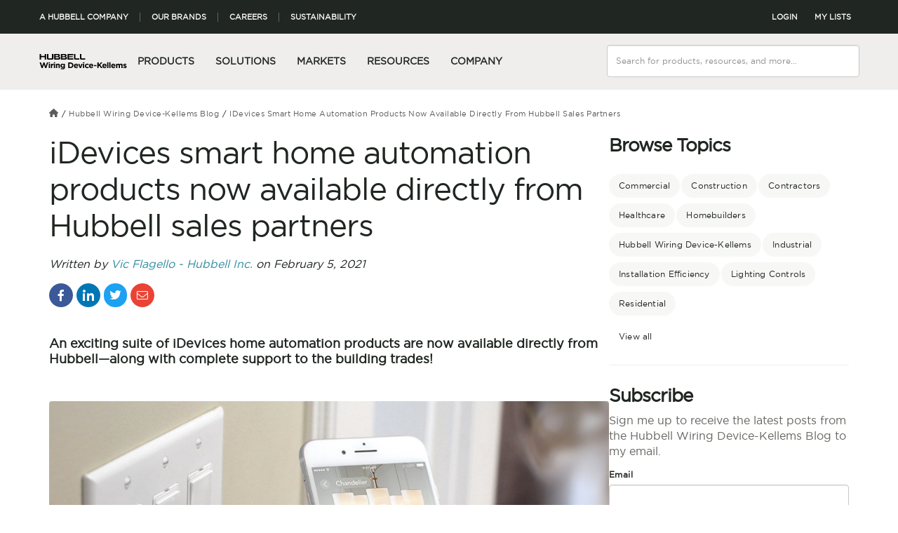

--- FILE ---
content_type: text/html; charset=UTF-8
request_url: https://blog.hubbell.com/en/wiringdevice-kellems/idevices-smart-home-automation-products-now-available-directly-from-hubbell-sales-partners
body_size: 21862
content:
<!doctype html><html lang="en"><head>
    <meta charset="utf-8">
    <title>iDevices smart home automation products now available directly from Hubbell sales partners</title>
    <link rel="shortcut icon" href="https://blog.hubbell.com/hubfs/Hubbel_Corporate_Favicons_05-15-2024_RD_32x32.svg">
    <meta name="description" content="An exciting suite of iDevices home automation products are now available directly from Hubbell—along with complete support to the building trades!">

    <link type="text/css" rel="stylesheet" href="https://blog.hubbell.com/hubfs/hub_generated/template_assets/1/54684704269/1767644876707/template_main.min.css">
    
<link type="text/css" rel="stylesheet" href="https://blog.hubbell.com/hubfs/hub_generated/template_assets/1/54684704270/1767644873919/template__blog.min.css">

    <link type="text/css" rel="stylesheet" href="https://blog.hubbell.com/hubfs/hub_generated/template_assets/1/54681185810/1767644879099/template_theme-overrides.min.css">
    
    <meta name="viewport" content="width=device-width, initial-scale=1">

    
    <meta property="og:description" content="An exciting suite of iDevices home automation products are now available directly from Hubbell—along with complete support to the building trades!">
    <meta property="og:title" content="iDevices smart home automation products now available directly from Hubbell sales partners">
    <meta name="twitter:description" content="An exciting suite of iDevices home automation products are now available directly from Hubbell—along with complete support to the building trades!">
    <meta name="twitter:title" content="iDevices smart home automation products now available directly from Hubbell sales partners">

    

    
    <style>
a.cta_button{-moz-box-sizing:content-box !important;-webkit-box-sizing:content-box !important;box-sizing:content-box !important;vertical-align:middle}.hs-breadcrumb-menu{list-style-type:none;margin:0px 0px 0px 0px;padding:0px 0px 0px 0px}.hs-breadcrumb-menu-item{float:left;padding:10px 0px 10px 10px}.hs-breadcrumb-menu-divider:before{content:'›';padding-left:10px}.hs-featured-image-link{border:0}.hs-featured-image{float:right;margin:0 0 20px 20px;max-width:50%}@media (max-width: 568px){.hs-featured-image{float:none;margin:0;width:100%;max-width:100%}}.hs-screen-reader-text{clip:rect(1px, 1px, 1px, 1px);height:1px;overflow:hidden;position:absolute !important;width:1px}
</style>

<link rel="stylesheet" href="https://blog.hubbell.com/hubfs/hub_generated/module_assets/1/50421446572/1768287146350/module_HESE-WDK-Header.min.css">
<link rel="stylesheet" href="/hs/hsstatic/slick/static-1.56/bundles/project.css">
<link rel="stylesheet" href="/hs/hsstatic/legacy-module-support/static-1.27/bundles/legacyGalleryModule.css">
<link rel="stylesheet" href="https://blog.hubbell.com/hubfs/hub_generated/module_assets/1/54684704162/1742708845930/module_blog-subscription-form.min.css">
<link rel="preload" as="style" href="https://48752163.fs1.hubspotusercontent-na1.net/hubfs/48752163/raw_assets/media-default-modules/master/650/js_client_assets/assets/TrackPlayAnalytics-Cm48oVxd.css">

<link rel="preload" as="style" href="https://48752163.fs1.hubspotusercontent-na1.net/hubfs/48752163/raw_assets/media-default-modules/master/650/js_client_assets/assets/Tooltip-DkS5dgLo.css">

    <script type="application/ld+json">
{
  "mainEntityOfPage" : {
    "@type" : "WebPage",
    "@id" : "https://blog.hubbell.com/en/wiringdevice-kellems/idevices-smart-home-automation-products-now-available-directly-from-hubbell-sales-partners"
  },
  "author" : {
    "name" : "Vic Flagello - Hubbell Inc.",
    "url" : "https://blog.hubbell.com/en/wiringdevice-kellems/author/vic-flagello-hubbell-inc-",
    "@type" : "Person"
  },
  "headline" : "iDevices smart home automation products now available directly from Hubbell sales partners",
  "datePublished" : "2021-02-05T05:00:00.000Z",
  "dateModified" : "2021-08-03T20:50:11.442Z",
  "publisher" : {
    "name" : "Hubbell Incorporated",
    "logo" : {
      "url" : "https://blog.hubbell.com/hubfs/hubbell-corporate_primary_digital_logo_color-1.png",
      "@type" : "ImageObject"
    },
    "@type" : "Organization"
  },
  "@context" : "https://schema.org",
  "@type" : "BlogPosting",
  "image" : [ "https://blog.hubbell.com/hubfs/Imported_Blog_Media/idevices-2.jpg" ]
}
</script>


    
<!--  Added by GoogleTagManager integration -->
<script>
var _hsp = window._hsp = window._hsp || [];
window.dataLayer = window.dataLayer || [];
function gtag(){dataLayer.push(arguments);}

var useGoogleConsentModeV2 = true;
var waitForUpdateMillis = 1000;



var hsLoadGtm = function loadGtm() {
    if(window._hsGtmLoadOnce) {
      return;
    }

    if (useGoogleConsentModeV2) {

      gtag('set','developer_id.dZTQ1Zm',true);

      gtag('consent', 'default', {
      'ad_storage': 'denied',
      'analytics_storage': 'denied',
      'ad_user_data': 'denied',
      'ad_personalization': 'denied',
      'wait_for_update': waitForUpdateMillis
      });

      _hsp.push(['useGoogleConsentModeV2'])
    }

    (function(w,d,s,l,i){w[l]=w[l]||[];w[l].push({'gtm.start':
    new Date().getTime(),event:'gtm.js'});var f=d.getElementsByTagName(s)[0],
    j=d.createElement(s),dl=l!='dataLayer'?'&l='+l:'';j.async=true;j.src=
    'https://www.googletagmanager.com/gtm.js?id='+i+dl;f.parentNode.insertBefore(j,f);
    })(window,document,'script','dataLayer','GTM-K76TBVR7');

    window._hsGtmLoadOnce = true;
};

_hsp.push(['addPrivacyConsentListener', function(consent){
  if(consent.allowed || (consent.categories && consent.categories.analytics)){
    hsLoadGtm();
  }
}]);

</script>

<!-- /Added by GoogleTagManager integration -->


<script>window.dataLayer = window.dataLayer || [];
    window.dataLayer.push({'brandCode': '','Site': 'Hubbell Wiring Device-Kellems'});</script>

<link rel="amphtml" href="https://blog.hubbell.com/en/wiringdevice-kellems/idevices-smart-home-automation-products-now-available-directly-from-hubbell-sales-partners?hs_amp=true">

<meta property="og:image" content="https://blog.hubbell.com/hubfs/Imported_Blog_Media/idevices-2.jpg">
<meta property="og:image:width" content="1920">
<meta property="og:image:height" content="1080">

<meta name="twitter:image" content="https://blog.hubbell.com/hubfs/Imported_Blog_Media/idevices-2.jpg">


<meta property="og:url" content="https://blog.hubbell.com/en/wiringdevice-kellems/idevices-smart-home-automation-products-now-available-directly-from-hubbell-sales-partners">
<meta name="twitter:card" content="summary_large_image">

<link rel="canonical" href="https://blog.hubbell.com/en/wiringdevice-kellems/idevices-smart-home-automation-products-now-available-directly-from-hubbell-sales-partners">
<meta property="og:site_name" content="Hubbell Wiring Device-Kellems">

<meta property="og:type" content="article">
<link rel="alternate" type="application/rss+xml" href="https://blog.hubbell.com/en/wiringdevice-kellems/rss.xml">
<meta name="twitter:domain" content="blog.hubbell.com">
<meta name="twitter:site" content="@HubbellHCI">
<script src="//platform.linkedin.com/in.js" type="text/javascript">
    lang: en_US
</script>

<meta http-equiv="content-language" content="en">






  <meta name="generator" content="HubSpot"></head>
  <body>
<!--  Added by GoogleTagManager integration -->
<noscript><iframe src="https://www.googletagmanager.com/ns.html?id=GTM-K76TBVR7" height="0" width="0" style="display:none;visibility:hidden"></iframe></noscript>

<!-- /Added by GoogleTagManager integration -->

    <div class="body-wrapper   hs-content-id-51838180021 hs-blog-post hs-blog-id-51834116660">
      
        <div data-global-resource-path="Hubbell_September2021/templates/partials/header.html"><link rel="stylesheet" type="text/css" media="all" href="https://blog.hubbell.com/hubfs/hubbell-tw.min.css">
<!-- <link rel="stylesheet" type="text/css" media="all" href="https://hubbellcdn.com/ohwassets/web/css/hubbell.min.css"> -->
<!-- <link rel="stylesheet" type="text/css" media="all" href="https://hubbellcdn.com/ohwassets/web/hubicons/css/hubicons.min.css" /> -->
 
<div height="135">
    <div id="hs_cos_wrapper_module_1628195019333111" class="hs_cos_wrapper hs_cos_wrapper_widget hs_cos_wrapper_type_module" style="" data-hs-cos-general-type="widget" data-hs-cos-type="module"><header><!--[--><div data-testid="desktop-header" class="bg-main-black block md:hidden"><div class="container mx-auto h-12 flex justify-between items-center text-gray-50 text-[11px] leading-[13px] font-medium uppercase"><!--[--><!--[--><div class="flex"><!--[--><a href="https://www.hubbell.com/hubbell/en" rel="noopener noreferrer" target="_blank" class="hover:text-brand-color border-r border-gray-500 px-4 first:pl-0 last:border-0" style="" data-testid="header-link"><!--[-->A Hubbell Company<!--]--></a><a href="https://www.hubbell.com/hubbell/en/brands" rel="noopener noreferrer" target="_blank" class="hover:text-brand-color border-r border-gray-500 px-4 first:pl-0 last:border-0" style="" data-testid="header-link"><!--[-->Our Brands<!--]--></a><a href="https://careers.hubbell.com/" rel="noopener noreferrer" target="_blank" id="careersLink" class="hover:text-brand-color border-r border-gray-500 px-4 first:pl-0 last:border-0" style="" data-testid="header-link"><!--[-->Careers<!--]--></a><a href="https://sustainability.hubbell.com/" rel="noopener noreferrer" target="_blank" id="sustainabilityLink" class="hover:text-brand-color border-r border-gray-500 px-4 first:pl-0 last:border-0" style="" data-testid="header-link"><!--[-->Sustainability<!--]--></a><!--]--></div><div class="flex items-center justify-between gap-8 h-full py-1"><!----><div class="flex items-center justify-between gap-8 h-full py-1" data-v-02817bd6=""><button id="loginLink" class="flex gap-2 items-center hover:text-brand-color h-full hover:bg-black rounded px-3 font-medium !text-[11px] tracking-normal" data-v-02817bd6=""><span data-v-02817bd6=""></span> LOGIN</button></div><a href="https://www.hubbell.com/wiringdevice-kellems/en/my-list" class="flex gap-2 items-center hover:text-brand-color h-full hover:bg-black rounded px-3" style=""><!--[--><span></span> MY LISTS<!--]--></a></div><!--]--><!--]--></div></div><div class="bg-gray-100 block md:hidden"><div class="container mx-auto flex justify-between items-center relative z-50 h-20 gap-8"><!--[--><!--[--><div class="flex items-center gap-8"><a aria-current="page" href="https://www.hubbell.com/wiringdevice-kellems/en" class="router-link-active router-link-exact-active flex sm:max-w-[100px] sm:max-h-[42px] w-[125px] max-h-[55px]" style="" data-testid="header-logo"><!--[--><img src="//images.ctfassets.net/j8yo2paviu13/3wUKHiz7dbnXRTyJNNkuGS/1fddec988a6cccc31080ff35a08e1255/hwdk_primary_digital_logo_black.svg?fm=&amp;q=80" alt="HUBBELL WIRING DEVICE-KELLEMS" title="HUBBELL WIRING DEVICE-KELLEMS" loading="eager" width="125" height="55" class="object-contain"><!--]--></a><nav class="pt-4"><ul class="flex items-center"><!--[--><!--[--><li class="border-x border-t border-solid border-gray-100 cursor-pointer p-3.5 pt-[11px] h-[64px]" data-testid="header-category"><span data-testid="nav-title" class="uppercase text-sm font-medium text-main-black">Products</span><div style="display:none;"><div class="flex cursor-default absolute left-0 z-50 top-full bg-main-white border border-gray-300 w-[1200px] shadow-[0_6px_12px_rgba(0,0,0,0.175)] bg-clip-padding"><div class="w-[210px] bg-gray-100 block md:hidden"><!--[--><a href="https://www.hubbell.com/wiringdevice-kellems/en/products/data-communications/cl/535410" class="category-link inline-block uppercase text-sm leading-5 p-5 font-medium text-main-black border-b border-r border-gray-300 bg-main-white border-r-0" style=""><!--[-->Data &amp; Communications<!--]--></a><a href="https://www.hubbell.com/wiringdevice-kellems/en/products/electrical-electronic/cl/535411" class="category-link inline-block uppercase text-sm leading-5 p-5 font-medium text-main-black border-b border-r border-gray-300" style=""><!--[-->Electrical &amp; Electronic<!--]--></a><!--]--></div><div class="py-7 px-3.5 w-full"><div class="w-full flex flex-wrap mb-3.5"><!--[--><div class="w-1/4 px-3.5 mb-5"><!--[--><a href="https://www.hubbell.com/wiringdevice-kellems/en/products/data-communications/audiovideo/cl/2057900" class="category-link first:text-lg first:font-bold first:mb-1.5 leading-5 text-sm flex text-main-black hover:font-bold" style=""><!--[-->Audio/Video<!--]--></a><a href="https://www.hubbell.com/wiringdevice-kellems/en/products/data-communications/audiovideo/connectors/cl/2198323" class="category-link first:text-lg first:font-bold first:mb-1.5 leading-5 text-sm flex text-main-black hover:font-bold" style=""><!--[-->Connectors<!--]--></a><a href="https://www.hubbell.com/wiringdevice-kellems/en/products/data-communications/audiovideo/cords/c/2198324" class="category-link first:text-lg first:font-bold first:mb-1.5 leading-5 text-sm flex text-main-black hover:font-bold" style=""><!--[-->Cords<!--]--></a><a href="https://www.hubbell.com/wiringdevice-kellems/en/products/data-communications/audiovideo/modules/cl/2198325" class="category-link first:text-lg first:font-bold first:mb-1.5 leading-5 text-sm flex text-main-black hover:font-bold" style=""><!--[-->Modules<!--]--></a><a href="https://www.hubbell.com/wiringdevice-kellems/en/products/data-communications/audiovideo/wall-boxes/c/2327639" class="category-link first:text-lg first:font-bold first:mb-1.5 leading-5 text-sm flex text-main-black hover:font-bold" style=""><!--[-->Wall boxes<!--]--></a><!--]--><!----></div><div class="w-1/4 px-3.5 mb-5"><!--[--><a href="https://www.hubbell.com/wiringdevice-kellems/en/products/data-communications/cabinets-and-racks/cl/2198300" class="category-link first:text-lg first:font-bold first:mb-1.5 leading-5 text-sm flex text-main-black hover:font-bold" style=""><!--[-->Cabinets and Racks<!--]--></a><a href="https://www.hubbell.com/wiringdevice-kellems/en/products/data-communications/cabinets-and-racks/accessories/c/2198302" class="category-link first:text-lg first:font-bold first:mb-1.5 leading-5 text-sm flex text-main-black hover:font-bold" style=""><!--[-->Accessories<!--]--></a><a href="https://www.hubbell.com/wiringdevice-kellems/en/products/data-communications/cabinets-and-racks/fiber/cl/2198303" class="category-link first:text-lg first:font-bold first:mb-1.5 leading-5 text-sm flex text-main-black hover:font-bold" style=""><!--[-->Fiber<!--]--></a><a href="https://www.hubbell.com/wiringdevice-kellems/en/products/data-communications/cabinets-and-racks/relay-racks/c/2403922" class="category-link first:text-lg first:font-bold first:mb-1.5 leading-5 text-sm flex text-main-black hover:font-bold" style=""><!--[-->Relay racks<!--]--></a><a href="https://www.hubbell.com/wiringdevice-kellems/en/products/data-communications/cabinets-and-racks/wall-mount-brackets-and-frames/c/2403944" class="category-link first:text-lg first:font-bold first:mb-1.5 leading-5 text-sm flex text-main-black hover:font-bold" style=""><!--[-->Wall Mount Brackets and Frames<!--]--></a><a href="https://www.hubbell.com/wiringdevice-kellems/en/products/data-communications/cabinets-and-racks/wall-mount-cabinets/cl/2198308" class="category-link first:text-lg first:font-bold first:mb-1.5 leading-5 text-sm flex text-main-black hover:font-bold" style=""><!--[-->Wall Mount Cabinets<!--]--></a><!--]--><!----></div><div class="w-1/4 px-3.5 mb-5"><!--[--><a href="https://www.hubbell.com/wiringdevice-kellems/en/products/data-communications/connectors/cl/2062178" class="category-link first:text-lg first:font-bold first:mb-1.5 leading-5 text-sm flex text-main-black hover:font-bold" style=""><!--[-->Connectors<!--]--></a><a href="https://www.hubbell.com/wiringdevice-kellems/en/products/data-communications/connectors/copper/cl/2062191" class="category-link first:text-lg first:font-bold first:mb-1.5 leading-5 text-sm flex text-main-black hover:font-bold" style=""><!--[-->Copper<!--]--></a><a href="https://www.hubbell.com/wiringdevice-kellems/en/products/data-communications/connectors/fiber/cl/2198275" class="category-link first:text-lg first:font-bold first:mb-1.5 leading-5 text-sm flex text-main-black hover:font-bold" style=""><!--[-->Fiber<!--]--></a><!--]--><!----></div><div class="w-1/4 px-3.5 mb-5"><!--[--><a href="https://www.hubbell.com/wiringdevice-kellems/en/products/data-communications/grounding-bonding/cl/546981" class="category-link first:text-lg first:font-bold first:mb-1.5 leading-5 text-sm flex text-main-black hover:font-bold" style=""><!--[-->Grounding &amp; Bonding<!--]--></a><a href="https://www.hubbell.com/wiringdevice-kellems/en/products/data-communications/grounding-bonding/busbars/c/2144541" class="category-link first:text-lg first:font-bold first:mb-1.5 leading-5 text-sm flex text-main-black hover:font-bold" style=""><!--[-->Busbars<!--]--></a><a href="https://www.hubbell.com/wiringdevice-kellems/en/products/data-communications/grounding-bonding/grounding-and-bonding-accessories/c/2144538" class="category-link first:text-lg first:font-bold first:mb-1.5 leading-5 text-sm flex text-main-black hover:font-bold" style=""><!--[-->Grounding and Bonding Accessories<!--]--></a><a href="https://www.hubbell.com/wiringdevice-kellems/en/products/data-communications/grounding-bonding/mechanical-connectors-and-terminals/c/2144544" class="category-link first:text-lg first:font-bold first:mb-1.5 leading-5 text-sm flex text-main-black hover:font-bold" style=""><!--[-->Mechanical Connectors and Terminals<!--]--></a><!--]--><!----></div><div class="w-1/4 px-3.5 mb-5"><!--[--><a href="https://www.hubbell.com/wiringdevice-kellems/en/products/data-communications/patch-cords-cable-assemblies/cl/2198228" class="category-link first:text-lg first:font-bold first:mb-1.5 leading-5 text-sm flex text-main-black hover:font-bold" style=""><!--[-->Patch Cords &amp; Cable Assemblies<!--]--></a><a href="https://www.hubbell.com/wiringdevice-kellems/en/products/data-communications/patch-cords-cable-assemblies/copper/cl/2198229" class="category-link first:text-lg first:font-bold first:mb-1.5 leading-5 text-sm flex text-main-black hover:font-bold" style=""><!--[-->Copper<!--]--></a><a href="https://www.hubbell.com/wiringdevice-kellems/en/products/data-communications/patch-cords-cable-assemblies/harsh-environment/c/2198231" class="category-link first:text-lg first:font-bold first:mb-1.5 leading-5 text-sm flex text-main-black hover:font-bold" style=""><!--[-->Harsh Environment<!--]--></a><!--]--><!----></div><div class="w-1/4 px-3.5 mb-5"><!--[--><a href="https://www.hubbell.com/wiringdevice-kellems/en/products/data-communications/patch-panels/cl/2198243" class="category-link first:text-lg first:font-bold first:mb-1.5 leading-5 text-sm flex text-main-black hover:font-bold" style=""><!--[-->Patch Panels<!--]--></a><a href="https://www.hubbell.com/wiringdevice-kellems/en/products/data-communications/patch-panels/copper/cl/2198244" class="category-link first:text-lg first:font-bold first:mb-1.5 leading-5 text-sm flex text-main-black hover:font-bold" style=""><!--[-->Copper<!--]--></a><a href="https://www.hubbell.com/wiringdevice-kellems/en/products/data-communications/patch-panels/fiber/cl/2198245" class="category-link first:text-lg first:font-bold first:mb-1.5 leading-5 text-sm flex text-main-black hover:font-bold" style=""><!--[-->Fiber<!--]--></a><!--]--><!----></div><div class="w-1/4 px-3.5 mb-5"><!--[--><a href="https://www.hubbell.com/wiringdevice-kellems/en/products/data-communications/plates-frames-housings/cl/2198392" class="category-link first:text-lg first:font-bold first:mb-1.5 leading-5 text-sm flex text-main-black hover:font-bold" style=""><!--[-->Plates / Frames / Housings<!--]--></a><a href="https://www.hubbell.com/wiringdevice-kellems/en/products/data-communications/plates-frames-housings/frames/cl/2198393" class="category-link first:text-lg first:font-bold first:mb-1.5 leading-5 text-sm flex text-main-black hover:font-bold" style=""><!--[-->Frames<!--]--></a><a href="https://www.hubbell.com/wiringdevice-kellems/en/products/data-communications/plates-frames-housings/housings/cl/2198394" class="category-link first:text-lg first:font-bold first:mb-1.5 leading-5 text-sm flex text-main-black hover:font-bold" style=""><!--[-->Housings<!--]--></a><a href="https://www.hubbell.com/wiringdevice-kellems/en/products/data-communications/plates-frames-housings/plates/cl/2198395" class="category-link first:text-lg first:font-bold first:mb-1.5 leading-5 text-sm flex text-main-black hover:font-bold" style=""><!--[-->Plates<!--]--></a><!--]--><!----></div><div class="w-1/4 px-3.5 mb-5"><!--[--><a href="https://www.hubbell.com/wiringdevice-kellems/en/products/data-communications/power-solutions-power-distribution-grounding/cl/12982208" class="category-link first:text-lg first:font-bold first:mb-1.5 leading-5 text-sm flex text-main-black hover:font-bold" style=""><!--[-->Power Solutions, Power Distribution &amp; Grounding<!--]--></a><a href="https://www.hubbell.com/wiringdevice-kellems/en/products/data-communications/power-solutions-power-distribution-grounding/power-distribution-units/cl/13294026" class="category-link first:text-lg first:font-bold first:mb-1.5 leading-5 text-sm flex text-main-black hover:font-bold" style=""><!--[-->Power Distribution Units<!--]--></a><!--]--><!----></div><div class="w-1/4 px-3.5 mb-5"><!--[--><a href="https://www.hubbell.com/wiringdevice-kellems/en/products/data-communications/residential-enclosures-modules/cl/2198255" class="category-link first:text-lg first:font-bold first:mb-1.5 leading-5 text-sm flex text-main-black hover:font-bold" style=""><!--[-->Residential Enclosures &amp; Modules<!--]--></a><a href="https://www.hubbell.com/wiringdevice-kellems/en/products/data-communications/residential-enclosures-modules/accessories/c/2198256" class="category-link first:text-lg first:font-bold first:mb-1.5 leading-5 text-sm flex text-main-black hover:font-bold" style=""><!--[-->Accessories<!--]--></a><a href="https://www.hubbell.com/wiringdevice-kellems/en/products/data-communications/residential-enclosures-modules/enclosures/c/2198257" class="category-link first:text-lg first:font-bold first:mb-1.5 leading-5 text-sm flex text-main-black hover:font-bold" style=""><!--[-->Enclosures<!--]--></a><a href="https://www.hubbell.com/wiringdevice-kellems/en/products/data-communications/residential-enclosures-modules/modules/c/2198258" class="category-link first:text-lg first:font-bold first:mb-1.5 leading-5 text-sm flex text-main-black hover:font-bold" style=""><!--[-->Modules<!--]--></a><!--]--><!----></div><div class="w-1/4 px-3.5 mb-5"><!--[--><a href="https://www.hubbell.com/wiringdevice-kellems/en/products/data-communications/tools-dies-accessories/cl/546979" class="category-link first:text-lg first:font-bold first:mb-1.5 leading-5 text-sm flex text-main-black hover:font-bold" style=""><!--[-->Tools, Dies &amp; Accessories<!--]--></a><a href="https://www.hubbell.com/wiringdevice-kellems/en/products/data-communications/tools-dies-accessories/pulling-grips/c/2862681" class="category-link first:text-lg first:font-bold first:mb-1.5 leading-5 text-sm flex text-main-black hover:font-bold" style=""><!--[-->Pulling Grips<!--]--></a><!--]--><!----></div><div class="w-1/4 px-3.5 mb-5"><!--[--><a href="https://www.hubbell.com/wiringdevice-kellems/en/products/data-communications/wirecablehose-management/cl/560469" class="category-link first:text-lg first:font-bold first:mb-1.5 leading-5 text-sm flex text-main-black hover:font-bold" style=""><!--[-->Wire/Cable/Hose Management<!--]--></a><a href="https://www.hubbell.com/wiringdevice-kellems/en/products/data-communications/wirecablehose-management/accessories/c/2198438" class="category-link first:text-lg first:font-bold first:mb-1.5 leading-5 text-sm flex text-main-black hover:font-bold" style=""><!--[-->Accessories<!--]--></a><a href="https://www.hubbell.com/wiringdevice-kellems/en/products/data-communications/wirecablehose-management/basket-tray/cl/2198439" class="category-link first:text-lg first:font-bold first:mb-1.5 leading-5 text-sm flex text-main-black hover:font-bold" style=""><!--[-->Basket Tray<!--]--></a><a href="https://www.hubbell.com/wiringdevice-kellems/en/products/data-communications/wirecablehose-management/cable-ties-and-clips/c/547025" class="category-link first:text-lg first:font-bold first:mb-1.5 leading-5 text-sm flex text-main-black hover:font-bold" style=""><!--[-->Cable Ties and Clips<!--]--></a><a href="https://www.hubbell.com/wiringdevice-kellems/en/products/data-communications/wirecablehose-management/ladder-rack/cl/2387706" class="category-link first:text-lg first:font-bold first:mb-1.5 leading-5 text-sm flex text-main-black hover:font-bold" style=""><!--[-->Ladder Rack<!--]--></a><!--]--><!----></div><!--]--></div><div class="flex justify-center"><!----></div></div><!----></div></div></li><!--]--><!--[--><li class="border-x border-t border-solid border-gray-100 cursor-pointer p-3.5 pt-[11px] h-[64px]" data-testid="header-category"><span data-testid="nav-title" class="uppercase text-sm font-medium text-main-black">Solutions</span><div style="display:none;"><div class="cursor-default absolute left-0 z-50 top-full bg-main-white border border-gray-300 w-[1200px] p-7 shadow-[0_6px_12px_rgba(0,0,0,0.175)] bg-clip-padding"><div data-testid="markdown-description" class="rich-text-wrapper text-sm leading-5 mb-4"><p><strong>Take a Tour</strong><br>Benefits are derived from well implemented Solutions. The challenge to save energy, improve safety or make sure everything continues to perform in a harsh environment, are all candidates for good solutions.</p>
</div><div class=""><!--[--><div class=""><div class="mb-2"><div style="" class="font-medium text-lg text-main-black">Featured Solutions</div><div class="grid grid-cols-4 gap-x-8"><!--[--><div style=""><!--[--><div><div class="py-1 pr-3.5"><a href="https://www.hubbell.com/wiringdevice-kellems/en/solutions/delivery-systems" class="nav-link text-sm leading-5 hover:font-bold" id="WDK - Delivery Systems Link" style="" component="NavigationEntry" title="Delivery Systems" urlold="/wiringdevice-kellems/en/solutions/delivery-systems" url="/wiringdevice-kellems/en/solutions/delivery-systems" data-testid="column-link"><!--[-->Delivery Systems<!--]--></a></div></div><div><div class="py-1 pr-3.5"><a href="https://www.hubbell.com/wiringdevice-kellems/en/edge-connect" class="nav-link text-sm leading-5 hover:font-bold" id="WDK - EdgeConnect™ Link" style="" component="NavigationEntry" title="EdgeConnect™" urlold="/wiringdevice-kellems/en/edge-connect" url="/wiringdevice-kellems/en/edge-connect" data-testid="column-link"><!--[-->EdgeConnect™<!--]--></a></div></div><div><div class="py-1 pr-3.5"><a href="https://www.hubbell.com/wiringdevice-kellems/en/solutions/energy-saving" class="nav-link text-sm leading-5 hover:font-bold" id="WDK - Energy Savings Link" style="" component="NavigationEntry" title="Energy Savings" url="/wiringdevice-kellems/en/solutions/energy-saving" urlold="/wiringdevice-kellems/en/energy-solutions" data-testid="column-link"><!--[-->Energy Savings<!--]--></a></div></div><div><div class="py-1 pr-3.5"><a href="https://www.hubbell.com/wiringdevice-kellems/en/solutions/hospital-grade-wiring-devices-for-healthcare-environments" class="nav-link text-sm leading-5 hover:font-bold" id="WDK - Healthcare Link" style="" component="NavigationEntry" title="Healthcare" urlold="/wiringdevice-kellems/en/solutions/hospital-grade-wiring-devices-for-healthcare-environments" url="/wiringdevice-kellems/en/solutions/hospital-grade-wiring-devices-for-healthcare-environments" data-testid="column-link"><!--[-->Healthcare<!--]--></a></div></div><!--]--></div><div style=""><!--[--><div><div class="py-1 pr-3.5"><a href="https://www.hubbell.com/wiringdevice-kellems/en/solutions/high-power" class="nav-link text-sm leading-5 hover:font-bold" id="WDK - High Power Link" style="" component="NavigationEntry" title="High Power" url="/wiringdevice-kellems/en/solutions/high-power" data-testid="column-link"><!--[-->High Power<!--]--></a></div></div><div><div class="py-1 pr-3.5"><a href="https://www.hubbell.com/wiringdevice-kellems/en/hubbell-bundle" class="nav-link text-sm leading-5 hover:font-bold" id="WDK - Hubbell Bundle Link" style="" component="NavigationEntry" title="Hubbell Bundle" urlold="/wiringdevice-kellems/en/hubbell-bundle" url="/wiringdevice-kellems/en/hubbell-bundle" data-testid="column-link"><!--[-->Hubbell Bundle<!--]--></a></div></div><div><div class="py-1 pr-3.5"><a href="https://www.hubbell.com/wiringdevice-kellems/en/idevices" class="nav-link text-sm leading-5 hover:font-bold" id="WDK - iDevices® Smart Home Link" style="" component="NavigationEntry" title="iDevices® Smart Home" urlold="/wiringdevice-kellems/en/idevices" url="/wiringdevice-kellems/en/idevices" data-testid="column-link"><!--[-->iDevices® Smart Home<!--]--></a></div></div><div><div class="py-1 pr-3.5"><a href="https://www.hubbell.com/wiringdevice-kellems/en/solutions/installation-efficiency" class="nav-link text-sm leading-5 hover:font-bold" id="WDK - Installation Efficiency Link" style="" component="NavigationEntry" title="Installation Efficiency" url="/wiringdevice-kellems/en/solutions/installation-efficiency" urlold="/wiringdevice-kellems/en/installation-efficiency" data-testid="column-link"><!--[-->Installation Efficiency<!--]--></a></div></div><!--]--></div><div style=""><!--[--><div><div class="py-1 pr-3.5"><a href="https://www.hubbell.com/wiringdevice-kellems/en/solutions/marine-solutions" class="nav-link text-sm leading-5 hover:font-bold" id="WDK - Marine Link" style="" component="NavigationEntry" title="Marine" urlold="/wiringdevice-kellems/en/solutions/marine-solutions" url="/wiringdevice-kellems/en/solutions/marine-solutions" data-testid="column-link"><!--[-->Marine<!--]--></a></div></div><div><div class="py-1 pr-3.5"><a href="https://www.hubbell.com/wiringdevice-kellems/en/solutions/safety" class="nav-link text-sm leading-5 hover:font-bold" id="WDK - Safety Link" style="" component="NavigationEntry" title="Safety" url="/wiringdevice-kellems/en/solutions/safety" urlold="/wiringdevice-kellems/en/safety-solutions" data-testid="column-link"><!--[-->Safety<!--]--></a></div></div><div><div class="py-1 pr-3.5"><a href="https://www.hubbell.com/wiringdevice-kellems/en/solutions/tamper-resistant" class="nav-link text-sm leading-5 hover:font-bold" id="WDK - Tamper Resistant Link" style="" component="NavigationEntry" title="Tamper Resistant" url="/wiringdevice-kellems/en/solutions/tamper-resistant" urlold="/wiringdevice-kellems/en/tamper-resistant" data-testid="column-link"><!--[-->Tamper Resistant<!--]--></a></div></div><div><div class="py-1 pr-3.5"><a href="https://www.hubbell.com/wiringdevice-kellems/en/solutions/wire-management" class="nav-link text-sm leading-5 hover:font-bold" id="WDK - Wire Management Link" style="" component="NavigationEntry" title="Wire Management" url="/wiringdevice-kellems/en/solutions/wire-management" urlold="/wiringdevice-kellems/en/wire-management" data-testid="column-link"><!--[-->Wire Management<!--]--></a></div></div><!--]--></div><div style=""><!--[--><div><div class="py-1 pr-3.5"><a href="https://www.hubbell.com/wiringdevice-kellems/en/solutions/wiring-systems" class="nav-link text-sm leading-5 hover:font-bold" id="WDK - Wiring Systems Link" style="" component="NavigationEntry" title="Wiring Systems" url="/wiringdevice-kellems/en/solutions/wiring-systems" urlold="/wiringdevice-kellems/en/wiring-systems" data-testid="column-link"><!--[-->Wiring Systems<!--]--></a></div></div><!--]--></div><!--]--></div></div></div><!--]--></div></div></div></li><!--]--><!--[--><li class="border-x border-t border-solid border-gray-100 cursor-pointer p-3.5 pt-[11px] h-[64px]" data-testid="header-category"><span data-testid="nav-title" class="uppercase text-sm font-medium text-main-black">Markets</span><div style="display:none;"><div class="cursor-default absolute left-0 z-50 top-full bg-main-white border border-gray-300 w-[1200px] p-7 shadow-[0_6px_12px_rgba(0,0,0,0.175)] bg-clip-padding"><div data-testid="markdown-description" class="rich-text-wrapper text-sm leading-5 mb-4"><p><strong>Take a Tour of the Markets We Serve</strong><br>Hubbell serves the needs of customers in a variety of market applications. See our major markets and building types below.</p>
</div><div class=""><!--[--><div class=""><div class="mb-2"><div style="" class="font-medium text-lg text-main-black">Markets</div><div class="grid grid-cols-4 gap-x-8"><!--[--><div style=""><!--[--><div><div class="py-1 pr-3.5"><a href="https://www.hubbell.com/wiringdevice-kellems/en/industrial-solutions" class="nav-link text-sm leading-5 hover:font-bold" id="WDK - Industrial Link" style="" component="NavigationEntry" title="Industrial" urlold="/wiringdevice-kellems/en/industrial-solutions" url="/wiringdevice-kellems/en/industrial-solutions" data-testid="column-link"><!--[-->Industrial<!--]--></a></div></div><div><div class="py-1 pr-3.5"><a href="https://www.hubbell.com/wiringdevice-kellems/en/commercial-solutions" class="nav-link text-sm leading-5 hover:font-bold" id="WDK - Commercial Link" style="" component="NavigationEntry" title="Commercial" urlold="/wiringdevice-kellems/en/commercial-solutions" url="/wiringdevice-kellems/en/commercial-solutions" data-testid="column-link"><!--[-->Commercial<!--]--></a></div></div><div><div class="py-1 pr-3.5"><a href="https://www.hubbell.com/wiringdevice-kellems/en/markets/residential" class="nav-link text-sm leading-5 hover:font-bold" id="WDK - Residential Link" style="" component="NavigationEntry" title="Residential" urlold="/wiringdevice-kellems/en/markets/residential" url="/wiringdevice-kellems/en/markets/residential" data-testid="column-link"><!--[-->Residential<!--]--></a></div></div><!--]--></div><div style=""><!--[--><div><div class="py-1 pr-3.5"><a href="https://www.hubbell.com/wiringdevice-kellems/en/education-solutions" class="nav-link text-sm leading-5 hover:font-bold" id="WDK - Education Link" style="" component="NavigationEntry" title="Education" urlold="/wiringdevice-kellems/en/education-solutions" url="/wiringdevice-kellems/en/education-solutions" data-testid="column-link"><!--[-->Education<!--]--></a></div></div><div><div class="py-1 pr-3.5"><a href="https://www.hubbell.com/wiringdevice-kellems/en/markets/food-beverage" class="nav-link text-sm leading-5 hover:font-bold" id="WDK - Food &amp; Beverage Link" style="" component="NavigationEntry" title="Food &amp; Beverage" urlold="/wiringdevice-kellems/en/markets/food-beverage" url="/wiringdevice-kellems/en/markets/food-beverage" data-testid="column-link"><!--[-->Food &amp; Beverage<!--]--></a></div></div><div><div class="py-1 pr-3.5"><a href="https://www.hubbell.com/wiringdevice-kellems/en/entertainment-solutions" class="nav-link text-sm leading-5 hover:font-bold" id="WDK - Entertainment Link" style="" component="NavigationEntry" title="Entertainment" urlold="/wiringdevice-kellems/en/entertainment-solutions" url="/wiringdevice-kellems/en/entertainment-solutions" data-testid="column-link"><!--[-->Entertainment<!--]--></a></div></div><!--]--></div><div style=""><!--[--><div><div class="py-1 pr-3.5"><a href="https://www.hubbell.com/wiringdevice-kellems/en/markets/pulp-paper" class="nav-link text-sm leading-5 hover:font-bold" id="WDK - Pulp &amp; Paper Link" style="" component="NavigationEntry" title="Pulp &amp; Paper" urlold="/wiringdevice-kellems/en/markets/pulp-paper" url="/wiringdevice-kellems/en/markets/pulp-paper" data-testid="column-link"><!--[-->Pulp &amp; Paper<!--]--></a></div></div><div><div class="py-1 pr-3.5"><a href="https://www.hubbell.com/wiringdevice-kellems/en/markets/pharmaceutical" class="nav-link text-sm leading-5 hover:font-bold" id="WDK - Pharmaceutical Link" style="" component="NavigationEntry" title="Pharmaceutical" urlold="/wiringdevice-kellems/en/markets/pharmaceutical" url="/wiringdevice-kellems/en/markets/pharmaceutical" data-testid="column-link"><!--[-->Pharmaceutical<!--]--></a></div></div><div><div class="py-1 pr-3.5"><a href="https://www.hubbell.com/wiringdevice-kellems/en/markets/oem" class="nav-link text-sm leading-5 hover:font-bold" id="WDK - OEM Link" style="" component="NavigationEntry" title="OEM" urlold="/wiringdevice-kellems/en/markets/oem" url="/wiringdevice-kellems/en/markets/oem" data-testid="column-link"><!--[-->OEM<!--]--></a></div></div><!--]--></div><!--]--></div></div></div><!--]--></div></div></div></li><!--]--><!--[--><li class="border-x border-t border-solid border-gray-100 cursor-pointer p-3.5 pt-[11px] h-[64px]" data-testid="header-category"><span data-testid="nav-title" class="uppercase text-sm font-medium text-main-black">Resources</span><div style="display:none;"><div class="cursor-default absolute left-0 z-50 top-full bg-main-white border border-gray-300 w-[1200px] p-7 shadow-[0_6px_12px_rgba(0,0,0,0.175)] bg-clip-padding"><!----><div class="grid grid-cols-3 gap-x-8"><!--[--><div class="col-span-1"><div class="mb-2"><div style="" class="font-medium text-lg text-main-black">Marketing</div><div class="flex"><!--[--><div style="min-width:162.5px;max-width:389px;width:100%;"><!--[--><div><div class="py-1 pr-3.5"><a href="https://Hubbell.dcatalog.com/v/Hubbell-Wiring-Device-Kellems-Catalog/" rel="noopener noreferrer" target="_blank" id="WDK - Online Catalog Link" class="nav-link text-sm leading-5 hover:font-bold" style="" component="NavigationEntry" title="Online Catalog" urlold="https://Hubbell.dcatalog.com/v/Hubbell-Wiring-Device-Kellems-Catalog/" url="https://Hubbell.dcatalog.com/v/Hubbell-Wiring-Device-Kellems-Catalog/" data-testid="column-link"><!--[-->Online Catalog<!--]--></a></div></div><div><div class="py-1 pr-3.5"><a href="https://www.hubbell.com/wiringdevice-kellems/en/search?activeTabTitle=Documents" class="nav-link text-sm leading-5 hover:font-bold" id="WDK - Literature Library Link" style="" component="NavigationEntry" title="Literature Library" urlold="/wiringdevice-kellems/en/search?activeTabTitle=Documents" url="/wiringdevice-kellems/en/search?activeTabTitle=Documents" data-testid="column-link"><!--[-->Literature Library<!--]--></a></div></div><div><div class="py-1 pr-3.5"><a href="https://www.hubbell.com/wiringdevice-kellems/en/news" class="nav-link text-sm leading-5 hover:font-bold" id="WDK - News Link" style="" component="NavigationEntry" title="News" urlold="/wiringdevice-kellems/en/news" url="/wiringdevice-kellems/en/news" data-testid="column-link"><!--[-->News<!--]--></a></div></div><div><div class="py-1 pr-3.5"><a href="https://blog.hubbell.com/en/wiringdevice-kellems" rel="noopener noreferrer" target="_blank" id="WDK - Blog Link" class="nav-link text-sm leading-5 hover:font-bold" style="" component="NavigationEntry" title="Blog" urlold="https://blog.hubbell.com/en/wiringdevice-kellems" url="https://blog.hubbell.com/en/wiringdevice-kellems" data-testid="column-link"><!--[-->Blog<!--]--></a></div></div><div><div class="py-1 pr-3.5"><a href="https://www.hubbell.com/wiringdevice-kellems/en/search?searchQuery=&amp;activeTabTitle=Web+pages&amp;sorting=Relevance&amp;appliedFacets=(%27Page+Type%27:%27Videos%27)&amp;view=card" class="nav-link text-sm leading-5 hover:font-bold" id="WDK - Video Library Link" style="" component="NavigationEntry" title="Video Library" urlold="/wiringdevice-kellems/en/search?searchQuery=&amp;activeTabTitle=Web+pages&amp;sorting=Relevance&amp;appliedFacets=(%27Page+Type%27:%27Videos%27)&amp;view=card" url="/wiringdevice-kellems/en/search?searchQuery=&amp;activeTabTitle=Web+pages&amp;sorting=Relevance&amp;appliedFacets=(%27Page+Type%27:%27Videos%27)&amp;view=card" data-testid="column-link"><!--[-->Video Library<!--]--></a></div></div><div><div class="py-1 pr-3.5"><a href="https://www.hubbell.com/wiringdevice-kellems/en/etours" class="nav-link text-sm leading-5 hover:font-bold" id="WDK - eTOUR Link" style="" component="NavigationEntry" title="eTOUR" urlold="/wiringdevice-kellems/en/etours" url="/wiringdevice-kellems/en/etours" data-testid="column-link"><!--[-->eTOUR<!--]--></a></div></div><div><div class="py-1 pr-3.5"><a href="https://www.hubbell.com/wiringdevice-kellems/en/search?searchQuery=White+Paper&amp;activeTabTitle=Documents&amp;sorting=Relevance&amp;appliedFacets=(%27Document+Type%27:%27Case+Studies%27)&amp;view=card" class="nav-link text-sm leading-5 hover:font-bold" id="WDK - White Papers Link" style="" component="NavigationEntry" title="White Papers" urlold="/wiringdevice-kellems/en/search?searchQuery=White+Paper&amp;activeTabTitle=Documents&amp;sorting=Relevance&amp;appliedFacets=(%27Document+Type%27:%27Case+Studies%27)&amp;view=card" url="/wiringdevice-kellems/en/search?searchQuery=White+Paper&amp;activeTabTitle=Documents&amp;sorting=Relevance&amp;appliedFacets=(%27Document+Type%27:%27Case+Studies%27)&amp;view=card" data-testid="column-link"><!--[-->White Papers<!--]--></a></div></div><div><div class="py-1 pr-3.5"><a href="https://www.hubbell.com/wiringdevice-kellems/en/training" class="nav-link text-sm leading-5 hover:font-bold" id="WDK - Training Resources Link" style="" component="NavigationEntry" title="Training Resources" urlold="/wiringdevice-kellems/en/training" url="/wiringdevice-kellems/en/training" data-testid="column-link"><!--[-->Training Resources<!--]--></a></div></div><div><div class="py-1 pr-3.5"><a href="https://hubbellwiringsystems.com/salescorner/wdk/" rel="noopener noreferrer" target="_blank" id="WDK - Sales Corner Link" class="nav-link text-sm leading-5 hover:font-bold" style="" component="NavigationEntry" title="Sales Corner" urlold="https://hubbellwiringsystems.com/salescorner/wdk/" url="https://hubbellwiringsystems.com/salescorner/wdk/" data-testid="column-link"><!--[-->Sales Corner<!--]--></a></div></div><div><div class="py-1 pr-3.5"><a href="https://hubbellwiringsystems.com/distributorcorner/wdk/" rel="noopener noreferrer" target="_blank" id="WDK - Distributor Corner Link" class="nav-link text-sm leading-5 hover:font-bold" style="" component="NavigationEntry" title="Distributor Corner" urlold="https://hubbellwiringsystems.com/distributorcorner/wdk/" url="https://hubbellwiringsystems.com/distributorcorner/wdk/" data-testid="column-link"><!--[-->Distributor Corner<!--]--></a></div></div><div><div class="py-1 pr-3.5"><a href="https://info.hubbell.com/en/hubbell/conduit-connections-newsletter?hsLang=en" rel="noopener noreferrer" target="_blank" id="HES - Newsletter Sign-Up" class="nav-link text-sm leading-5 hover:font-bold" style="" component="NavigationEntry" title="Newsletter Sign-Up" urlold="https://info.hubbell.com/en/hubbell/conduit-connections-newsletter" url="https://info.hubbell.com/en/hubbell/conduit-connections-newsletter" data-testid="column-link"><!--[-->Newsletter Sign-Up<!--]--></a></div></div><!--]--></div><!--]--></div></div></div><div class="col-span-1"><div class="mb-2"><div style="" class="font-medium text-lg text-main-black">Technical</div><div class="flex"><!--[--><div style="min-width:162.5px;max-width:389px;width:100%;"><!--[--><div><div class="py-1 pr-3.5"><a href="https://www.hubbell.com/wiringdevice-kellems/en/submittal-builder" class="nav-link text-sm leading-5 hover:font-bold" id="WDK - Submittal Builder Link" style="" component="NavigationEntry" title="Submittal Builder" urlold="/wiringdevice-kellems/en/submittal-builder" url="/wiringdevice-kellems/en/submittal-builder" data-testid="column-link"><!--[-->Submittal Builder<!--]--></a></div></div><div><div class="py-1 pr-3.5"><a href="https://www.hubbell.com/wiringdevice-kellems/en/search?searchQuery=&amp;activeTabTitle=Documents&amp;sorting=Relevance&amp;appliedFacets=(%27Document+Type%27:%27Sales+Drawing%27)" class="nav-link text-sm leading-5 hover:font-bold" id="WDK - Sales Drawings Link" style="" component="NavigationEntry" title="Sales Drawings" urlold="/wiringdevice-kellems/en/search?searchQuery=&amp;activeTabTitle=Documents&amp;sorting=Relevance&amp;appliedFacets=(%27Document+Type%27:%27Sales+Drawing%27)" url="/wiringdevice-kellems/en/search?searchQuery=&amp;activeTabTitle=Documents&amp;sorting=Relevance&amp;appliedFacets=(%27Document+Type%27:%27Sales+Drawing%27)" data-testid="column-link"><!--[-->Sales Drawings<!--]--></a></div></div><div><div class="py-1 pr-3.5"><a href="https://www.hubbell.com/wiringdevice-kellems/en/search?searchQuery=&amp;activeTabTitle=Documents&amp;sorting=Relevance&amp;appliedFacets=(%27Document+Type%27:%27Engineering+Drawing%27)" class="nav-link text-sm leading-5 hover:font-bold" id="WDK - Engineering Drawings Link" style="" component="NavigationEntry" title="Engineering Drawings" urlold="/wiringdevice-kellems/en/search?searchQuery=&amp;activeTabTitle=Documents&amp;sorting=Relevance&amp;appliedFacets=(%27Document+Type%27:%27Engineering+Drawing%27)" url="/wiringdevice-kellems/en/search?searchQuery=&amp;activeTabTitle=Documents&amp;sorting=Relevance&amp;appliedFacets=(%27Document+Type%27:%27Engineering+Drawing%27)" data-testid="column-link"><!--[-->Engineering Drawings<!--]--></a></div></div><div><div class="py-1 pr-3.5"><a href="https://www.bimobject.com/en-us/hubbellwiring/privatecloud/hubbell-wiring-device-kellems-1" rel="noopener noreferrer" target="_blank" id="WDK - BIM Models Link" class="nav-link text-sm leading-5 hover:font-bold" style="" component="NavigationEntry" title="BIM Models" urlold="https://www.bimobject.com/en-us/hubbellwiring/privatecloud/hubbell-wiring-device-kellems-1" url="https://www.bimobject.com/en-us/hubbellwiring/privatecloud/hubbell-wiring-device-kellems-1" data-testid="column-link"><!--[-->BIM Models<!--]--></a></div></div><div><div class="py-1 pr-3.5"><a href="https://www.hubbell.com/wiringdevice-kellems/en/search?searchQuery=&amp;activeTabTitle=Documents&amp;sorting=Relevance&amp;appliedFacets=(%27Document+Type%27:%27Installation+Manual%27)" class="nav-link text-sm leading-5 hover:font-bold" id="WDK - Installation Manuals Link" style="" component="NavigationEntry" title="Installation Manuals" urlold="/wiringdevice-kellems/en/search?searchQuery=&amp;activeTabTitle=Documents&amp;sorting=Relevance&amp;appliedFacets=(%27Document+Type%27:%27Installation+Manual%27)" url="/wiringdevice-kellems/en/search?searchQuery=&amp;activeTabTitle=Documents&amp;sorting=Relevance&amp;appliedFacets=(%27Document+Type%27:%27Installation+Manual%27)" data-testid="column-link"><!--[-->Installation Manuals<!--]--></a></div></div><div><div class="py-1 pr-3.5"><a href="https://www.hubbell.com/wiringdevice-kellems/en/part-cross-reference" class="nav-link text-sm leading-5 hover:font-bold" id="WDK - Competitor Cross Reference Link" style="" component="NavigationEntry" title="Competitor Cross Reference" urlold="/wiringdevice-kellems/en/part-cross-reference" url="/wiringdevice-kellems/en/part-cross-reference" data-testid="column-link"><!--[-->Competitor Cross Reference<!--]--></a></div></div><div><div class="py-1 pr-3.5"><a href="https://www.hubbell.com/wiringdevice-kellems/en/specifications" class="nav-link text-sm leading-5 hover:font-bold" id="WDK - Specifications Link" style="" component="NavigationEntry" title="Specifications" urlold="/wiringdevice-kellems/en/specifications" url="/wiringdevice-kellems/en/specifications" data-testid="column-link"><!--[-->Specifications<!--]--></a></div></div><div><div class="py-1 pr-3.5"><a href="https://www.hubbell.com/wiringdevice-kellems/en/technical-resources" class="nav-link text-sm leading-5 hover:font-bold" id="WDK - Technical Links Link" style="" component="NavigationEntry" title="Technical Links" urlold="/wiringdevice-kellems/en/technical-resources" url="/wiringdevice-kellems/en/technical-resources" data-testid="column-link"><!--[-->Technical Links<!--]--></a></div></div><div><div class="py-1 pr-3.5"><a href="https://www.hubbell.com/wiringdevice-kellems/en/tools" class="nav-link text-sm leading-5 hover:font-bold" id="WDK - Apps / Tools Link" style="" component="NavigationEntry" title="Apps / Tools" urlold="/wiringdevice-kellems/en/tools" url="/wiringdevice-kellems/en/tools" data-testid="column-link"><!--[-->Apps / Tools<!--]--></a></div></div><div><div class="py-1 pr-3.5"><a href="https://www.hubbell.com/wiringdevice-kellems/en/search?searchQuery=EP-WDK-CG-EN-02887.pdf&amp;activeTabTitle=Documents&amp;sorting=Relevance&amp;appliedFacets=" rel="noopener noreferrer" target="_blank" id="WDK - NEMA Chart Link" class="nav-link text-sm leading-5 hover:font-bold" style="" component="NavigationEntry" title="NEMA Chart" urlold="/wiringdevice-kellems/en/search?searchQuery=EP-WDK-CG-EN-02887.pdf&amp;activeTabTitle=Documents&amp;sorting=Relevance&amp;appliedFacets=" url="/wiringdevice-kellems/en/search?searchQuery=EP-WDK-CG-EN-02887.pdf&amp;activeTabTitle=Documents&amp;sorting=Relevance&amp;appliedFacets=" data-testid="column-link"><!--[-->NEMA Chart<!--]--></a></div></div><div><div class="py-1 pr-3.5"><a href="https://www.hubbell.com/wiringdevice-kellems/en/faqs" class="nav-link text-sm leading-5 hover:font-bold" id="WDK - FAQ Link" style="" component="NavigationEntry" title="FAQ" urlold="/wiringdevice-kellems/en/faqs" url="/wiringdevice-kellems/en/faqs" data-testid="column-link"><!--[-->FAQ<!--]--></a></div></div><!--]--></div><!--]--></div></div></div><div class="col-span-1"><div class="mb-2"><div style="" class="font-medium text-lg text-main-black">Specification Design Center</div><div class="flex"><!--[--><div style="min-width:162.5px;max-width:389px;width:100%;"><!--[--><div><div class="py-1 pr-3.5"><a href="https://www.hubbell.com/wiringdevice-kellems/en/specification-design-center" class="nav-link text-sm leading-5 hover:font-bold" id="WDK - Overview Link" style="" component="NavigationEntry" title="Overview" urlold="/wiringdevice-kellems/en/specification-design-center" url="/wiringdevice-kellems/en/specification-design-center" data-testid="column-link"><!--[-->Overview<!--]--></a></div></div><div><div class="py-1 pr-3.5"><a href="https://www.hubbell.com/wiringdevice-kellems/en/floor-boxes" class="nav-link text-sm leading-5 hover:font-bold" id="WDK - Floor Boxes Link" style="" component="NavigationEntry" title="Floor Boxes" urlold="/wiringdevice-kellems/en/floor-boxes" url="/wiringdevice-kellems/en/floor-boxes" data-testid="column-link"><!--[-->Floor Boxes<!--]--></a></div></div><div><div class="py-1 pr-3.5"><a href="https://www.hubbell.com/wiringdevice-kellems/en/fire-rated-poke-through" class="nav-link text-sm leading-5 hover:font-bold" id="WDK - Fire-Rated Poke-Through Link" style="" component="NavigationEntry" title="Fire-Rated Poke-Through" urlold="/wiringdevice-kellems/en/fire-rated-poke-through" url="/wiringdevice-kellems/en/fire-rated-poke-through" data-testid="column-link"><!--[-->Fire-Rated Poke-Through<!--]--></a></div></div><div><div class="py-1 pr-3.5"><a href="https://www.hubbell.com/wiringdevice-kellems/en/pre-wired-devices" class="nav-link text-sm leading-5 hover:font-bold" id="WDK - Pre-Wired Devices Link" style="" component="NavigationEntry" title="Pre-Wired Devices" urlold="/wiringdevice-kellems/en/pre-wired-devices" url="/wiringdevice-kellems/en/pre-wired-devices" data-testid="column-link"><!--[-->Pre-Wired Devices<!--]--></a></div></div><div><div class="py-1 pr-3.5"><a href="https://www.hubbell.com/wiringdevice-kellems/en/raceway" class="nav-link text-sm leading-5 hover:font-bold" id="WDK - Raceway Link" style="" component="NavigationEntry" title="Raceway" urlold="/wiringdevice-kellems/en/raceway" url="/wiringdevice-kellems/en/raceway" data-testid="column-link"><!--[-->Raceway<!--]--></a></div></div><div><div class="py-1 pr-3.5"><a href="https://www.hubbell.com/wiringdevice-kellems/en/wire-basket-tray" class="nav-link text-sm leading-5 hover:font-bold" id="WDK - Wire Basket Tray Link" style="" component="NavigationEntry" title="Wire Basket Tray" urlold="/wiringdevice-kellems/en/wire-basket-tray" url="/wiringdevice-kellems/en/wire-basket-tray" data-testid="column-link"><!--[-->Wire Basket Tray<!--]--></a></div></div><div><div class="py-1 pr-3.5"><a href="https://www.hubbell.com/wiringdevice-kellems/en/trench-and-duct" class="nav-link text-sm leading-5 hover:font-bold" id="WDK - Wall/Trench &amp; Underfloor Duct Link" style="" component="NavigationEntry" title="Wall/Trench &amp; Underfloor Duct" urlold="/wiringdevice-kellems/en/trench-and-duct" url="/wiringdevice-kellems/en/trench-and-duct" data-testid="column-link"><!--[-->Wall/Trench &amp; Underfloor Duct<!--]--></a></div></div><div><div class="py-1 pr-3.5"><a href="https://www.hubbell.com/wiringdevice-kellems/en/prefabricated-solutions" class="nav-link text-sm leading-5 hover:font-bold" id="WDK - Prefabricated Solutions Link" style="" component="NavigationEntry" title="Prefabricated Solutions" urlold="/wiringdevice-kellems/en/prefabricated-solutions" url="/wiringdevice-kellems/en/prefabricated-solutions" data-testid="column-link"><!--[-->Prefabricated Solutions<!--]--></a></div></div><div><div class="py-1 pr-3.5"><a href="https://www.hubbell.com/wiringdevice-kellems/en/wiring-devices" class="nav-link text-sm leading-5 hover:font-bold" id="WDK - Wiring Devices Link" style="" component="NavigationEntry" title="Wiring Devices" urlold="/wiringdevice-kellems/en/wiring-devices" url="/wiringdevice-kellems/en/wiring-devices" data-testid="column-link"><!--[-->Wiring Devices<!--]--></a></div></div><div><div class="py-1 pr-3.5"><a href="https://www.hubbell.com/wiringdevice-kellems/en/lighting-controls" class="nav-link text-sm leading-5 hover:font-bold" id="WDK - Lighting Controls Link" style="" component="NavigationEntry" title="Lighting Controls" urlold="/wiringdevice-kellems/en/lighting-controls" url="/wiringdevice-kellems/en/lighting-controls" data-testid="column-link"><!--[-->Lighting Controls<!--]--></a></div></div><!--]--></div><!--]--></div></div></div><!--]--></div></div></div></li><!--]--><!--[--><li class="border-x border-t border-solid border-gray-100 cursor-pointer p-3.5 pt-[11px] h-[64px]" data-testid="header-category"><span data-testid="nav-title" class="uppercase text-sm font-medium text-main-black">Company</span><div style="display:none;"><div class="cursor-default absolute left-0 z-50 top-full bg-main-white border border-gray-300 w-[1200px] p-7 shadow-[0_6px_12px_rgba(0,0,0,0.175)] bg-clip-padding"><!----><div class=""><!--[--><div class=""><div class="mb-2"><div style="" class="font-medium text-lg text-main-black">Company Information</div><div class="grid grid-cols-4 gap-x-8"><!--[--><div style=""><!--[--><div><div class="py-1 pr-3.5"><a href="https://www.hubbell.com/wiringdevice-kellems/en/where-to-buy" class="nav-link text-sm leading-5 hover:font-bold" id="WDK - Where to Buy Link" style="" component="NavigationEntry" title="Where to Buy" urlold="/wiringdevice-kellems/en/where-to-buy" url="/wiringdevice-kellems/en/where-to-buy" data-testid="column-link"><!--[-->Where to Buy<!--]--></a></div></div><div><div class="py-1 pr-3.5"><a href="https://www.hubbell.com/wiringdevice-kellems/en/sales-contact-lookup" class="nav-link text-sm leading-5 hover:font-bold" id="WDK - Find a Sales Representative Text Link Link" style="" component="NavigationEntry" title="Find a Sales Representative" urlold="/wiringdevice-kellems/en/sales-contact-lookup" url="/wiringdevice-kellems/en/sales-contact-lookup" data-testid="column-link"><!--[-->Find a Sales Representative<!--]--></a></div></div><div><div class="py-1 pr-3.5"><a href="https://www.hubbell.com/wiringdevice-kellems/en/contact-us" class="nav-link text-sm leading-5 hover:font-bold" id="WDK - Contact Us Link" style="" component="NavigationEntry" title="Contact Us" urlold="/wiringdevice-kellems/en/contact-us" url="/wiringdevice-kellems/en/contact-us" data-testid="column-link"><!--[-->Contact Us<!--]--></a></div></div><div><div class="py-1 pr-3.5"><a href="https://hubbell.geigershops.com/" rel="noopener noreferrer" target="_blank" id="WDK - Hubbell Merchandise Link" class="nav-link text-sm leading-5 hover:font-bold" style="" component="NavigationEntry" title="Hubbell Merchandise" urlold="https://hubbell.geigershops.com/" url="https://hubbell.geigershops.com/" data-testid="column-link"><!--[-->Hubbell Merchandise<!--]--></a></div></div><div><div class="py-1 pr-3.5"><a href="https://www.hubbell.com/hubbell/en/hubbell-connect" rel="noopener noreferrer" target="_blank" id="HUBS - Hubbell Connect Link" class="nav-link text-sm leading-5 hover:font-bold" style="" component="NavigationEntry" title="Hubbell Connect (previously MyHubbell)" urlold="/hubbell/en/hubbell-connect" url="/hubbell/en/hubbell-connect" data-testid="column-link"><!--[-->Hubbell Connect (previously MyHubbell)<!--]--></a></div></div><div><div class="py-1 pr-3.5"><a href="https://www.hubbell.com/hubbell/en/about-hubbell" rel="noopener noreferrer" target="_blank" id="WDK - About Us Link" class="nav-link text-sm leading-5 hover:font-bold" style="" component="NavigationEntry" title="About Us" urlold="/hubbell/en/about-hubbell" url="/hubbell/en/about-hubbell" data-testid="column-link"><!--[-->About Us<!--]--></a></div></div><!--]--></div><!--]--></div></div></div><!--]--></div></div></div></li><!--]--><!--]--></ul></nav></div><div class="relative max-w-[360px] w-full [&amp;_input]:text-xs"><form class="relative"><div class="relative w-full h-12 [&amp;_input]:pr-10" data-v-22fd7650=""><input id="" type="text" value="" class="bg-main-white border-gray-300 text-black block px-4 py-2 text-base w-[inherit] h-[inherit] border rounded text-ellipsis disabled:bg-gray-50 disabled:cursor-not-allowed focus-visible:border-light-blue-600 focus-visible:outline-none focus-visible:border-2 placeholder:text-gray-400" placeholder="Search for products, resources, and more…" data-v-22fd7650=""><!----></div><button type="submit" class="absolute top-0 right-0 pt-[14px] pb-2 px-[14px]" aria-label="Search"><span></span></button></form><!--[--><!--]--></div><!--]--><!--]--></div></div><!--]-->
<div class="relative bg-gray-100 !hidden md:!block md:!visible">
    <div class="container mx-auto py-2 flex justify-center items-center h-16"><a aria-current="page" href="https://www.hubbell.com/wiringdevice-kellems/en" class="router-link-active router-link-exact-active flex sm:max-w-[100px] sm:max-h-[42px] w-[125px] max-h-[55px]" disabled="false" data-testid="header-logo"><!--[--><img src="//images.ctfassets.net/j8yo2paviu13/3wUKHiz7dbnXRTyJNNkuGS/1fddec988a6cccc31080ff35a08e1255/hwdk_primary_digital_logo_black.svg?fm=&amp;q=80" alt="HUBBELL WIRING DEVICE-KELLEMS" title="HUBBELL WIRING DEVICE-KELLEMS" loading="eager" width="125" height="55" class="object-contain"><!--]--></a></div>
    <div class="-translate-x-full fixed top-0 left-0 flex h-screen w-full z-100 transition-transform duration-300 ease-in-out" data-testid="mobile-menu">
    </div>
</div>
</header></div> 
</div>

<style>
.slot:first-child {
  display:none;
  }
.minicart-container, .shortcut-links, .mobile-list, .mobile-cart
{
 display: none!important;
}
 .search-form .icon-search {
   color: var(--brand-primary);
  }
header .container-fluid, footer .container-fluid {
    max-width: 1160px!important;
    padding-left: 30px!important;
    padding-right: 30px!important;
    margin-left: auto!important;
    margin-right: auto!important;
}
      .container-fluid {
    max-width: 100%!important;
    padding-left: 0!important;
    padding-right: 0!important;

}
  .main-nav a{
  font-size: 14px!important;
  }
.main-header .top-action-bar .our-brand>a, .main-header .top-action-bar .welcome>a {
  letter-spacing: 0;
}
.content-seperator {
  margin-top: 33px;
  margin-bottom: 30px;
  }
.main-header .site-search div .input-group {
    max-width: 300px!important;
}
  
</style>
<script type="text/javascript">
		/*<![CDATA[*/
		
		var ACC = { config: {} };
			ACC.config.contextPath = "";
			ACC.config.commonResourcePath = "https://www.hubbell.com/_ui/responsive/common";
			ACC.config.themeResourcePath = "https://www.hubbell.com/_ui/responsive/theme-hubbell";
			ACC.config.rootPath = "https://www.hubbell.com/_ui/responsive";	

			// media breakpoint
			ACC.screenSizes = {
                mobile: 0,
                tablet: 768,
                desktop: 992
            };
            ACC.mediaQueries = {
                mobile: '(max-width: ' + (ACC.screenSizes.tablet - 1) + 'px)',
                tablet: '(min-width: ' + ACC.screenSizes.tablet + 'px)',
                desktop: '(min-width: ' + ACC.screenSizes.desktop + 'px)'
            };
		/*]]>*/
	</script> 
<!-- <script type="text/javascript" src="https://www.hubbell.com/_ui/shared/js/generatedVariables.js"></script> -->
<!-- <script type="text/javascript" src="https://www.hubbell.com/_ui/responsive/common/js/functions.min.js"></script> -->
<script type="text/javascript" src="https://blog.hubbell.com/hubfs/header-nav-script.js"></script>
<script>
// var prefix = "https://www.hubbell.com";
// $('.main-header a').each(function(){
//     var currentHref = $(this).attr('href');
//     var n = currentHref.startsWith('/');
//     if( n == true) {
//     $(this).attr('href',prefix+currentHref);
//     }
// });

// $('.main-header img').each(function(){
//     var currentSrc = $(this).attr('src');
//     var n = currentSrc.startsWith('/');
//     if( n == true) {
//     $(this).attr('src',prefix+currentSrc);
//     }
// });
//   $('.main-header .search-form').each(function(){
//     var currentAction = $(this).attr('action');
//     var n = currentAction.startsWith('/');
//     if( n == true) {
//     $(this).attr('action',prefix+currentAction);
//     }
// });
</script></div>
      

      

<main id="main-content" class="body-container-wrapper">
  <div class="body-container body-container--blog-post">


    <div class="post-wrapper">   

      <div class="content-wrapper">
<div class="breadcrumb-section">
  <div id="hs_cos_wrapper_module_163344310755345" class="hs_cos_wrapper hs_cos_wrapper_widget hs_cos_wrapper_type_module" style="" data-hs-cos-general-type="widget" data-hs-cos-type="module"><ol class="breadcrumb">
             <li id="home">
       <a href="https://blog.hubbell.com/en/wiringdevice-kellems/ohw?hsLang=en"><span class="" style="
    fill: #5b5b5b;
    width: 13px;
    height: 13px;
    display: block;
"><svg xmlns="http://www.w3.org/2000/svg" viewbox="0 0 576 512" style="
    color: red;
    fill: inherit;
"><!--!Font Awesome Free 6.5.2 by @fontawesome - https://fontawesome.com License - https://fontawesome.com/license/free Copyright 2024 Fonticons, Inc.--><path d="M575.8 255.5c0 18-15 32.1-32 32.1h-32l.7 160.2c0 2.7-.2 5.4-.5 8.1V472c0 22.1-17.9 40-40 40H456c-1.1 0-2.2 0-3.3-.1c-1.4 .1-2.8 .1-4.2 .1H416 392c-22.1 0-40-17.9-40-40V448 384c0-17.7-14.3-32-32-32H256c-17.7 0-32 14.3-32 32v64 24c0 22.1-17.9 40-40 40H160 128.1c-1.5 0-3-.1-4.5-.2c-1.2 .1-2.4 .2-3.6 .2H104c-22.1 0-40-17.9-40-40V360c0-.9 0-1.9 .1-2.8V287.6H32c-18 0-32-14-32-32.1c0-9 3-17 10-24L266.4 8c7-7 15-8 22-8s15 2 21 7L564.8 231.5c8 7 12 15 11 24z"></path></svg></span></a>
      </li>
      <li><a href="https://blog.hubbell.com/en/wiringdevice-kellems">Hubbell Wiring Device-Kellems Blog</a></li>
      <li class="current"><span id="hs_cos_wrapper_name" class="hs_cos_wrapper hs_cos_wrapper_meta_field hs_cos_wrapper_type_text" style="" data-hs-cos-general-type="meta_field" data-hs-cos-type="text">iDevices smart home automation products now available directly from Hubbell sales partners</span></li>
    </ol></div>
      </div>
        <div class="blog-post-wrap">

          <div class="blog-post">  
                       
            <div class="post-title">
              <h1>iDevices smart home automation products now available directly from Hubbell sales partners</h1>
            </div>

            
            <div class="post-author">
              <p>Written by <a href="https://blog.hubbell.com/en/wiringdevice-kellems/author/vic-flagello-hubbell-inc-">Vic Flagello - Hubbell Inc.</a> on February 5, 2021 </p>
            </div>
            


            <div class="social">
              <ul class="social-list">
                <li>
                  <a class="share_facebook" href="javascript:;" title="facebook" onclick="window.open('http://www.facebook.com/share.php?u=https://blog.hubbell.com/en/wiringdevice-kellems/idevices-smart-home-automation-products-now-available-directly-from-hubbell-sales-partners','Facebook Share','width=600,height=600')">
                    <i class="icon-facebook-f" aria-hidden="true"></i>
                  </a>
                </li>
                <li>
                  <a class="share_linkedin" href="javascript:;" title="linkedin" onclick="window.open('http://www.linkedin.com/shareArticle?mini=true&amp;url=https://blog.hubbell.com/en/wiringdevice-kellems/idevices-smart-home-automation-products-now-available-directly-from-hubbell-sales-partners','LinkedIn Share','width=600,height=600')">
                    <i class="icon-linkedin-in" aria-hidden="true"></i>
                  </a>
                </li>
                <li>
                  <a class="share_twitter" href="javascript:;" title="twitter" onclick="window.open('http://twitter.com/share?url=https://blog.hubbell.com/en/wiringdevice-kellems/idevices-smart-home-automation-products-now-available-directly-from-hubbell-sales-partners&amp;text=iDevices smart home automation products now available directly from Hubbell sales partners','Twitter Share','width=600,height=600')">
                    <i class="icon-twitter" aria-hidden="true"></i>
                  </a>
                </li>
                <li>
                  <a class="share_email" href="mailto:?body=https://blog.hubbell.com/en/wiringdevice-kellems/idevices-smart-home-automation-products-now-available-directly-from-hubbell-sales-partners" title="email">
                    <i class="icon-mail" aria-hidden="true"></i>
                  </a>
                </li>
              </ul>
            </div>

            <div class="blog-post__body">
            
              <div class="post-excerpt">
                <h3>
                An exciting suite of iDevices home automation products are now available directly from Hubbell—along with complete support to the building trades!
              </h3>
              </div>
              
   
              
              <div class="post-featured-image">
                <img src="https://blog.hubbell.com/hubfs/Imported_Blog_Media/idevices-2.jpg" alt="">
              </div>
              
              <div id="hs_cos_wrapper_blog_post_audio" class="hs_cos_wrapper hs_cos_wrapper_widget hs_cos_wrapper_type_module" style="" data-hs-cos-general-type="widget" data-hs-cos-type="module"><link rel="stylesheet" href="https://48752163.fs1.hubspotusercontent-na1.net/hubfs/48752163/raw_assets/media-default-modules/master/650/js_client_assets/assets/TrackPlayAnalytics-Cm48oVxd.css">
<link rel="stylesheet" href="https://48752163.fs1.hubspotusercontent-na1.net/hubfs/48752163/raw_assets/media-default-modules/master/650/js_client_assets/assets/Tooltip-DkS5dgLo.css">

    <script type="text/javascript">
      window.__hsEnvConfig = {"hsDeployed":true,"hsEnv":"prod","hsJSRGates":["CMS:JSRenderer:SeparateIslandRenderOption","CMS:JSRenderer:CompressResponse","CMS:JSRenderer:MinifyCSS","CMS:JSRenderer:GetServerSideProps","CMS:JSRenderer:LocalProxySchemaVersion1","CMS:JSRenderer:SharedDeps"],"hublet":"na1","portalID":2897803};
      window.__hsServerPageUrl = "https:\u002F\u002Fblog.hubbell.com\u002Fen\u002Fwiringdevice-kellems\u002Fidevices-smart-home-automation-products-now-available-directly-from-hubbell-sales-partners";
      window.__hsBasePath = "\u002Fen\u002Fwiringdevice-kellems\u002Fidevices-smart-home-automation-products-now-available-directly-from-hubbell-sales-partners";
    </script>
      </div>
              
              <span id="hs_cos_wrapper_post_body" class="hs_cos_wrapper hs_cos_wrapper_meta_field hs_cos_wrapper_type_rich_text" style="" data-hs-cos-general-type="meta_field" data-hs-cos-type="rich_text"><p>Residential construction and management professionals—builders, designers, architects, engineers, managers and more—can now access an exciting suite of <a href="https://www.hubbell.com/wiringdevice-kellems/en/idevices" rel="noopener" target="_blank">iDevices </a>smart home automation products directly through the very same reliable, convenient channels from which they access all their traditional electrical devices—their professional Hubbell sales partners! And, they can do so with the same level of trusted support they’ve become accustomed to over decades of mutually successful partnership. It’s everything in one place—all Hubbell wiring device products, along with all iDevices products—conveniently bundled together for our customers. We like to call it “One Hubbell.” You will too.</p> 
<!--more--> 
<p><strong>Helping building pros meet the latest customer needs</strong></p> 
<p>The <a href="https://www.hubbell.com/wiringdevice-kellems/en/idevices" rel="noopener" target="_blank">iDevices </a>offering is truly exciting and includes networkable dimmer switches, wall outlets, lighting controls, thermostats and more; all are integratable with home network concepts including Alexa, Google Assistant, and Siri, and make many home functions controllable with voice commands or remotely by use of free apps on a phone or tablet. The possibilities are powerful: users can turn on the heat or lights as they approach the home, monitor and control energy usage patterns, gain more granular control of indoor appliances and outdoor security lighting, even combine functions and operations by programming “if/then” commands.</p> 
<p>These kind of home automation capabilities are obviously in great demand by contemporary home and condo buyers and renovators, as well as by modern renters. Since these products had been sold mostly directly to the consumer, often, “onesies twosies” through online consumer internet outlets, it often fell to the consumer to learn about them, purchase them and have them retrofitted. And, with their more limited trade presence, many professionals were not in the communication loop and didn’t necessarily know what was out there, nor made aware of the full extent of the exciting and evolving technical possibilities. Now that iDevices and Hubbell wiring products are bundled together—and sales forces working together strategically for the benefit of our customers—we are able to bring these high-tech products directly to trade professionals, giving our valuable partners greater one-stop access to knowledge that can help them better serve the needs of today’s tech savvy consumers, and support them with the same professional level services and resources that they have come to expect from Hubbell. These might include consultative services, access to training and information, application ideas, sales support, and, of course, professional strength warranties and the guaranteed reliability of a 130 year old company—a far cry from what most of us experience when we order from the internet.</p> 
<p>Further, as part of Hubbell, <a href="https://www.hubbell.com/wiringdevice-kellems/en/idevices" rel="noopener" target="_blank">iDevices </a>products are now readily available in large, reliable, even “apartment building job” quantities alongside all of the traditional “standalone” electrical infrastructure products that builders need to specify anyway for each job —such as traditional switches, receptacles, wall plates, dimmers, timers, voice/data/video hookups and more. Now professionals can get them all in the same order, with the same level of “we’ve got your back” level support that they’ve come to expect from Hubbell over decades of partnership.</p> 
<p><a href="https://hubbellcdn.com/ohwassets/HCI/WiringDevice/literature/HubbellHomeBrochure.pdf" rel="noopener"><img src="https://blog.hubbell.com/hs-fs/hubfs/Imported_Blog_Media/HubbellHomeBrochure-3.jpg?width=200&amp;name=HubbellHomeBrochure-3.jpg" alt="HubbellHomeBrochure" width="200" style="width: 200px; float: left; margin: 0px 25px 0px 0px" srcset="https://blog.hubbell.com/hubfs/Imported_Blog_Media/HubbellHomeBrochure-Jul-29-2021-09-01-49-44-PM.jpg 100w, https://blog.hubbell.com/hubfs/Imported_Blog_Media/HubbellHomeBrochure-3.jpg 200w, https://blog.hubbell.com/hubfs/Imported_Blog_Media/HubbellHomeBrochure-1.jpg 300w, https://blog.hubbell.com/hubfs/Imported_Blog_Media/HubbellHomeBrochure-4.jpg 400w, https://blog.hubbell.com/hubfs/Imported_Blog_Media/HubbellHomeBrochure-2.jpg 500w, https://blog.hubbell.com/hubfs/Imported_Blog_Media/HubbellHomeBrochure.jpg 600w" sizes="(max-width: 200px) 100vw, 200px"></a>To further raise awareness of this exciting combination, we are revamping and expanded our residential catalog (coming soon) and created a new <a href="https://hubbellcdn.com/ohwassets/HCI/WiringDevice/literature/HubbellHomeBrochure.pdf" rel="noopener" target="_blank">brochure</a><u>,</u> both pieces further describing the possibilities and opportunities in visual detail.</p> 
<p><strong>Ongoing product innovations</strong></p> 
<p>Overall, the <a href="https://idevicesinc.com/" rel="noopener" target="_blank">iDevices</a> integration continues and accelerates the trend of Hubbell’s keeping on the cutting edge of evolving product technologies and working with the trades to help them offer an even broader suite of products that appeal to the modern contemporary homeowner—so that they in turn can keep <em>their</em> business offering on the cutting edge.</p> 
<p>Indeed, Hubbell has been expanding its lines to help building industry professionals meet the trends of the marketplace even more effectively, with innovative products that bolster residents’ increasing desire for convenience; safety and security; and energy savings and responsibility, as well as enabling more activities from the home environment, such as work and school responsibilities. For example, Hubbell infrastructure products include innovative recessed pop-up receptacles that bring power safely and conveniently—and fashionably—to any kitchen countertop or desktop; “drop on” phone chargers; low glow bathroom and hallway night lights in great demand by “aging in place” populations, and much more.</p> 
<p>In addition, the Hubbell relationship with <a href="https://www.hubbell.com/progresslighting/en" rel="noopener" target="_blank">Progress Lighting</a> helps customers specify high quality, energy efficient lighting right alongside the traditional and smart infrastructure products they need, for even greater time savings and convenience.</p> 
<p>Today’s new home builds and renovations are each a customized mix of traditional and networkable electrical products, and now professionals can present new ideas to customers and deliver a perfect solution specific and optimized for every resident, and then get all the devices needed—even dozens or hundreds—reliably and professionally delivered on every job. Talk to your Hubbell sales professional for details on how tradespeople can offer even better service to customers and create more profitable, win-win scenarios. As always, Hubbell is at your service.</p></span>
              <div class="blog__gallery">
              <div id="hs_cos_wrapper_module_16712023635399" class="hs_cos_wrapper hs_cos_wrapper_widget hs_cos_wrapper_type_module widget-type-gallery" style="" data-hs-cos-general-type="widget" data-hs-cos-type="module">




    


  


<span id="hs_cos_wrapper_module_16712023635399_Gallery" class="hs_cos_wrapper hs_cos_wrapper_widget hs_cos_wrapper_type_gallery" style="" data-hs-cos-general-type="widget" data-hs-cos-type="gallery"><!--[if lt IE 9]><div id="hs_cos_gallery_module_16712023635399_Gallery" class="hs_cos_gallery lt-ie9"><![endif]-->
<!--[if gt IE 8]><!--><div id="hs_cos_gallery_module_16712023635399_Gallery" class="hs_cos_gallery"><!--<![endif]-->
    <div class="hs_cos_gallery_main">
                <div class="hs_cos_gallery_slide slick-slide">
            <div class="slick-slide-inner-wrapper">
                <img data-lazy="" alt="" title="">
                
            </div>
        </div>

    </div>
    
</div>
</span></div>
              <style>
                .slick-next {
                right: -15px!important;
                  z-index: 99999!important;
                }
              .slick-prev {
                  left: -15px!important;
                  z-index: 99999!important;
                }
                .slick-dots {
                   bottom: -10px!important;
                  }
                .hs_cos_gallery_main, .hs_cos_gallery_thumbnails, .hs_cos_gallery_lightbox {
                  padding: 0;
                }
              </style>
          </div>
            </div>
            
            <div class="row">
              <div class="col-xs-12">
                          <div class="blog-post__tags">
              <ul>
                
                <li><a href="https://blog.hubbell.com/en/wiringdevice-kellems/tag/residential" rel="tag">Residential</a></li> 
                
              </ul>
            </div>  
              </div>
            </div>
            
                              <hr class="content-seperator">
            <div class="post-prev-next-container">
   
    <div class="prev-post">
        <span class="prev-next-title">Previous Post</span>
        <a href="https://blog.hubbell.com/en/wiringdevice-kellems/how-food-beverage-industries-enhance-efficiencies-with-electrical-wiring-devices?hsLang=en">How Food &amp; Beverage Industries Enhance Efficiencies with Electrical Wiring Devices</a>
    </div>
  
    <div class="next-post">
        <span class="prev-next-title">Next Post</span>
        <a href="https://blog.hubbell.com/en/wiringdevice-kellems/new-hubbell-twist-lock-spring-connect-innovation-recognized-as-neca-showstopper?hsLang=en">New Hubbell Twist-Lock spring-connect innovation recognized as NECA “Showstopper”</a>
          </div>
              
          </div>
            <div class="post-extras">
              <div class="row">
                <div class="col-xs-12">
                  <hr class="content-seperator">
                  <h2>Recommended Posts</h2>
                </div>
              </div> 
              <div class="recommended-post-list">
                
                
                
                
                
                
                <div class="recent-post-item">

                  
                  <a href="https://blog.hubbell.com/en/wiringdevice-kellems/energy-efficient-edgeconnect-devices-to-meet-changing-standards?hsLang=en">
                    <div class="post-img">
                      <img src="https://blog.hubbell.com/hs-fs/hubfs/EP-WDK-GR-EN-03502%202400x1256%20off%20white%20BG.jpg?width=767&amp;name=EP-WDK-GR-EN-03502%202400x1256%20off%20white%20BG.jpg" class="recent-hs-featured-image" alt="">
                    </div>
                  </a>
                  

                  <div class="post-details">
                    <div class="post-title">
                      <h3 class="recent-post-title">How EdgeConnect™ Devices Meet Changing Energy Standards</h3>
                    </div>
                    <div class="post-link"><a href="https://blog.hubbell.com/en/wiringdevice-kellems/energy-efficient-edgeconnect-devices-to-meet-changing-standards?hsLang=en">Continue Reading</a></div>
                  </div>

                </div>
                          
                
                
                
                <div class="recent-post-item">

                  
                  <a href="https://blog.hubbell.com/en/wiringdevice-kellems/how-to-meet-2023-nec-surge-protection-requirements?hsLang=en">
                    <div class="post-img">
                      <img src="https://blog.hubbell.com/hs-fs/hubfs/EP-WDK-GR-EN-03399@2x-1.png?width=767&amp;name=EP-WDK-GR-EN-03399@2x-1.png" class="recent-hs-featured-image" alt="">
                    </div>
                  </a>
                  

                  <div class="post-details">
                    <div class="post-title">
                      <h3 class="recent-post-title">How to Meet 2023 NEC Surge Protection Requirements</h3>
                    </div>
                    <div class="post-link"><a href="https://blog.hubbell.com/en/wiringdevice-kellems/how-to-meet-2023-nec-surge-protection-requirements?hsLang=en">Continue Reading</a></div>
                  </div>

                </div>
                          
                
                
                
                <div class="recent-post-item">

                  
                  <a href="https://blog.hubbell.com/en/wiringdevice-kellems/screw-terminations-vs.-torque-requirements?hsLang=en">
                    <div class="post-img">
                      <img src="https://blog.hubbell.com/hs-fs/hubfs/EP-WDK-GR-EN-02681.png?width=767&amp;name=EP-WDK-GR-EN-02681.png" class="recent-hs-featured-image" alt="">
                    </div>
                  </a>
                  

                  <div class="post-details">
                    <div class="post-title">
                      <h3 class="recent-post-title">What you need to know about torque and safety of electrical terminations</h3>
                    </div>
                    <div class="post-link"><a href="https://blog.hubbell.com/en/wiringdevice-kellems/screw-terminations-vs.-torque-requirements?hsLang=en">Continue Reading</a></div>
                  </div>

                </div>
                          
                
                
                
                
              </div>
            </div>
          </div>


          <div class="blog-sidebar">

            <div class="topics-sidebar">
              <div class="post-tags">     
                <div id="hs_cos_wrapper_sidebar_topics" class="hs_cos_wrapper hs_cos_wrapper_widget hs_cos_wrapper_type_module" style="" data-hs-cos-general-type="widget" data-hs-cos-type="module"><div class="blog-sidebar-topic-filter">
	<span id="hs_cos_wrapper_sidebar_topics_posts_by_topic" class="hs_cos_wrapper hs_cos_wrapper_widget hs_cos_wrapper_type_post_filter" style="" data-hs-cos-general-type="widget" data-hs-cos-type="post_filter"><div class="block">
  <h3>Browse Topics</h3>
  <div class="widget-module">
    <ul>
      
        <li>
          <a href="https://blog.hubbell.com/en/wiringdevice-kellems/tag/commercial">Commercial <span class="filter-link-count" dir="ltr">(9)</span></a>
        </li>
      
        <li>
          <a href="https://blog.hubbell.com/en/wiringdevice-kellems/tag/construction">Construction <span class="filter-link-count" dir="ltr">(1)</span></a>
        </li>
      
        <li>
          <a href="https://blog.hubbell.com/en/wiringdevice-kellems/tag/contractors">Contractors <span class="filter-link-count" dir="ltr">(3)</span></a>
        </li>
      
        <li>
          <a href="https://blog.hubbell.com/en/wiringdevice-kellems/tag/healthcare">Healthcare <span class="filter-link-count" dir="ltr">(3)</span></a>
        </li>
      
        <li>
          <a href="https://blog.hubbell.com/en/wiringdevice-kellems/tag/homebuilders">Homebuilders <span class="filter-link-count" dir="ltr">(1)</span></a>
        </li>
      
        <li>
          <a href="https://blog.hubbell.com/en/wiringdevice-kellems/tag/hubbell-wiring-device-kellems">Hubbell Wiring Device-Kellems <span class="filter-link-count" dir="ltr">(1)</span></a>
        </li>
      
        <li>
          <a href="https://blog.hubbell.com/en/wiringdevice-kellems/tag/industrial">Industrial <span class="filter-link-count" dir="ltr">(10)</span></a>
        </li>
      
        <li>
          <a href="https://blog.hubbell.com/en/wiringdevice-kellems/tag/installation-efficiency">Installation Efficiency <span class="filter-link-count" dir="ltr">(7)</span></a>
        </li>
      
        <li>
          <a href="https://blog.hubbell.com/en/wiringdevice-kellems/tag/lighting-controls">Lighting Controls <span class="filter-link-count" dir="ltr">(1)</span></a>
        </li>
      
        <li>
          <a href="https://blog.hubbell.com/en/wiringdevice-kellems/tag/residential">Residential <span class="filter-link-count" dir="ltr">(4)</span></a>
        </li>
      
        <li style="display:none;">
          <a href="https://blog.hubbell.com/en/wiringdevice-kellems/tag/safety">Safety <span class="filter-link-count" dir="ltr">(2)</span></a>
        </li>
      
        <li style="display:none;">
          <a href="https://blog.hubbell.com/en/wiringdevice-kellems/tag/wire-management">Wire Management <span class="filter-link-count" dir="ltr">(2)</span></a>
        </li>
      
    </ul>
    
      <a class="filter-expand-link" href="#">View all</a>
    
  </div>
</div>
</span>
</div></div>
              </div>
            </div>


            <hr class="content-seperator">

            <div class="subscribe-sidebar">
              <h2>Subscribe</h2>
              <p>Sign me up to receive the latest posts from the Hubbell Wiring Device-Kellems Blog to my email. </p>
              <div id="hs_cos_wrapper_module_163232556423228" class="hs_cos_wrapper hs_cos_wrapper_widget hs_cos_wrapper_type_module" style="" data-hs-cos-general-type="widget" data-hs-cos-type="module"><div class="subscription-form">
	<span id="hs_cos_wrapper_module_163232556423228_blog_subscribe_form" class="hs_cos_wrapper hs_cos_wrapper_widget hs_cos_wrapper_type_blog_subscribe" style="" data-hs-cos-general-type="widget" data-hs-cos-type="blog_subscribe">
<div id="hs_form_target_module_163232556423228_blog_subscribe_form_5515"></div>



</span>
</div></div>
            </div>

             <!--
<hr class="content-seperator">

           <div class="subscribe-sidebar-image">              
              <h2>Shop the Store</h2>
              <div class="image-text">The power of Alexa throughout your home - no cords, no countertop clutter<br><span>Shop Now</span></div>
              <img src="" alt="content-instinct">
            </div>
-->

          </div>

        </div>
      </div>


    </div>
  </div>
</main>


      
        <div data-global-resource-path="Hubbell_September2021/templates/partials/footer.html"><div height="1330" loading="lazy">
    <div id="hs_cos_wrapper_module_1628193946191160" class="hs_cos_wrapper hs_cos_wrapper_widget hs_cos_wrapper_type_module" style="" data-hs-cos-general-type="widget" data-hs-cos-type="module"><footer class="py-16 bg-main-black text-main-white"><div class="container mx-auto"><div class="flex justify-between gap-7 lg:w-full lg:flex-col"><div class="grid grid-cols-3 gap-x-8 gap-y-4 w-full lg:grid-cols-1 lg:gap-4"><!--[--><div class="flex flex-col lg:border-b-2 lg:border-gray-50/20" data-testid="footer-nav-section"><div class="uppercase font-bold leading-5 text-lg pb-3 xl-only:after:block xl-only:after:border-2 xl-only:after:text-gray-50/20 xl-only:after:my-4 xl-only:after:w-9">SUPPORT</div><ul class="text-sm mb-5" style=""><!--[--><li class="mt-2"><a href="https://www.hubbell.com/wiringdevice-kellems/en/contact-us" class="" id="WDK - Contact Us Link" style="" component="NavigationEntry" title="Contact Us" urlold="/wiringdevice-kellems/en/contact-us" url="/wiringdevice-kellems/en/contact-us"><!--[-->Contact Us<!--]--></a></li><li class="mt-2"><a href="https://www.hubbell.com/wiringdevice-kellems/en/where-to-buy" class="" id="WDK - Where to Buy Link" style="" component="NavigationEntry" title="Where to Buy" urlold="/wiringdevice-kellems/en/where-to-buy" url="/wiringdevice-kellems/en/where-to-buy"><!--[-->Where to Buy<!--]--></a></li><li class="mt-2"><a href="https://www.hubbell.com/wiringdevice-kellems/en/sales-contact-lookup" class="" id="WDK - Find a Sales Representative Text Link Link" style="" component="NavigationEntry" title="Find a Sales Representative" urlold="/wiringdevice-kellems/en/sales-contact-lookup" url="/wiringdevice-kellems/en/sales-contact-lookup"><!--[-->Find a Sales Representative<!--]--></a></li><li class="mt-2"><a href="https://www.hubbell.com/wiringdevice-kellems/en/faqs" class="" id="WDK - FAQs Link" style="" component="NavigationEntry" title="FAQs" urlold="/wiringdevice-kellems/en/faqs" url="/wiringdevice-kellems/en/faqs"><!--[-->FAQs<!--]--></a></li><!--]--></ul></div><div class="flex flex-col lg:border-b-2 lg:border-gray-50/20" data-testid="footer-nav-section"><div class="uppercase font-bold leading-5 text-lg pb-3 xl-only:after:block xl-only:after:border-2 xl-only:after:text-gray-50/20 xl-only:after:my-4 xl-only:after:w-9">RESOURCES</div><ul class="text-sm mb-5" style=""><!--[--><li class="mt-2"><a href="https://Hubbell.dcatalog.com/v/Hubbell-Wiring-Device-Kellems-Catalog/" rel="noopener noreferrer" target="_blank" id="WDK - Online Catalog Link" class="" style="" component="NavigationEntry" title="Online Catalog" urlold="https://Hubbell.dcatalog.com/v/Hubbell-Wiring-Device-Kellems-Catalog/" url="https://Hubbell.dcatalog.com/v/Hubbell-Wiring-Device-Kellems-Catalog/"><!--[-->Online Catalog<!--]--></a></li><li class="mt-2"><a href="https://www.hubbell.com/wiringdevice-kellems/en/search?searchQuery=&amp;activeTabTitle=Documents&amp;sorting=Relevance&amp;appliedFacets=" class="" id="WDK - Resource Library Link" style="" component="NavigationEntry" title="Resource Library" urlold="/wiringdevice-kellems/en/search?searchQuery=&amp;activeTabTitle=Documents&amp;sorting=Relevance&amp;appliedFacets=" url="/wiringdevice-kellems/en/search?searchQuery=&amp;activeTabTitle=Documents&amp;sorting=Relevance&amp;appliedFacets="><!--[-->Resource Library<!--]--></a></li><li class="mt-2"><a href="https://www.hubbell.com/wiringdevice-kellems/en/news" class="" id="WDK - News Link" style="" component="NavigationEntry" title="News" urlold="/wiringdevice-kellems/en/news" url="/wiringdevice-kellems/en/news"><!--[-->News<!--]--></a></li><li class="mt-2"><a href="https://hubbellwiringsystems.com/salescorner/wdk/" rel="noopener noreferrer" target="_blank" id="WDK - Sales Corner Link" class="" style="" component="NavigationEntry" title="Sales Corner" urlold="https://hubbellwiringsystems.com/salescorner/wdk/" url="https://hubbellwiringsystems.com/salescorner/wdk/"><!--[-->Sales Corner<!--]--></a></li><li class="mt-2"><a href="https://hubbellwiringsystems.com/distributorcorner/wdk/" rel="noopener noreferrer" target="_blank" id="WDK - Distributor Corner Link" class="" style="" component="NavigationEntry" title="Distributor Corner" urlold="https://hubbellwiringsystems.com/distributorcorner/wdk/" url="https://hubbellwiringsystems.com/distributorcorner/wdk/"><!--[-->Distributor Corner<!--]--></a></li><!--]--></ul></div><div class="flex flex-col lg:border-b-2 lg:border-gray-50/20" data-testid="footer-nav-section"><div class="uppercase font-bold leading-5 text-lg pb-3 xl-only:after:block xl-only:after:border-2 xl-only:after:text-gray-50/20 xl-only:after:my-4 xl-only:after:w-9">COMPANY</div><ul class="text-sm mb-5" style=""><!--[--><li class="mt-2"><a href="https://www.hubbell.com/hubbell/en/about-hubbell" rel="noopener noreferrer" target="_blank" id="WDK - About Us Link" class="" style="" component="NavigationEntry" title="About Us" urlold="/hubbell/en/about-hubbell" url="/hubbell/en/about-hubbell"><!--[-->About Us<!--]--></a></li><li class="mt-2"><a href="https://www.hubbell.com/hubbell/en/brands" rel="noopener noreferrer" target="_blank" id="WDK - Hubbell Brands Link" class="" style="" component="NavigationEntry" title="Hubbell Brands" url="/hubbell/en/brands" urlold="/hubbell/en/brands"><!--[-->Hubbell Brands<!--]--></a></li><li class="mt-2"><a href="https://hubbell.geigershops.com/" rel="noopener noreferrer" target="_blank" id="WDK - Hubbell Merchandise Link" class="" style="" component="NavigationEntry" title="Hubbell Merchandise" urlold="https://hubbell.geigershops.com/" url="https://hubbell.geigershops.com/"><!--[-->Hubbell Merchandise<!--]--></a></li><li class="mt-2"><a href="https://www.hubbell.com/hubbell/en/hubbell-connect" rel="noopener noreferrer" target="_blank" id="HUBS - Hubbell Connect Link" class="" style="" component="NavigationEntry" title="Hubbell Connect (previously MyHubbell)" urlold="/hubbell/en/hubbell-connect" url="/hubbell/en/hubbell-connect"><!--[-->Hubbell Connect (previously MyHubbell)<!--]--></a></li><li class="mt-2"><a href="https://hubbellcdn.com/termsandconditions/1000-ConditionsofSale.pdf" rel="noopener noreferrer" target="_blank" id="WDK - Terms &amp; Conditions Link" class="" style="" component="NavigationEntry" title="Terms &amp; Conditions" urlold="https://hubbellcdn.com/termsandconditions/1000-ConditionsofSale.pdf" url="https://hubbellcdn.com/termsandconditions/1000-ConditionsofSale.pdf"><!--[-->Terms &amp; Conditions<!--]--></a></li><!--]--></ul></div><!--]--><!----></div><div class="flex flex-col justify-center items-center text-center gap-4 py-12 px-6 rounded-lg bg-main-white/10 max-w-fit h-fit lg:mx-auto" data-testid="footer-brand"><a aria-current="page" href="https://www.hubbell.com/wiringdevice-kellems/en" class="router-link-active router-link-exact-active flex sm:max-w-[100px] sm:max-h-[42px] w-[125px] max-h-[55px]" disabled="false"><img src="https://images.ctfassets.net/j8yo2paviu13/2OKxh3d32Wpf2JrZLV7GkM/07126e1bfc5c8f856efb1d48ff42f19c/hubbell-corporate_primary_digital_logo_color.svg?fm=webp&amp;q=80&amp;w=&amp;h=" alt="HUBBELL" title="HUBBELL" class="object-contain"></a><!----><p class="mt-3 text-xs w-52" data-testid="contact-desc">A Hubbell brand</p><a href="https://www.hubbell.com/hubbell/en/about-hubbell" rel="noopener noreferrer" target="_blank" class="text-sm text-brand-color" style="" data-testid="hubbell-link"><!--[-->Click to learn more.<!--]--></a></div></div><!----><div class="border-t border-main-white/50 flex gap-6 justify-between items-center mt-10 py-5 lg:flex-col"><div class="flex items-center text-xs lg:flex-col lg:gap-6"><!----><p class="mr-3" data-testid="footer-copyright">© 2026 Hubbell. All Rights Reserved</p><ul class="flex" data-testid="footer-copyright-links"><!--[--><li class="px-3 border-l border-gray-500 lg:border-none"><a href="https://www.hubbell.com/hubbell/en/privacy-policy" rel="noopener noreferrer" target="_blank" class="" style=""><!--[-->Privacy Policy<!--]--></a></li><li class="px-3 border-l border-gray-500 lg:border-none"><a href="https://www.hubbell.com/hubbell/en/web-terms" rel="noopener noreferrer" target="_blank" class="" style=""><!--[-->Terms of Use<!--]--></a></li><!--]--><li class="px-3 border-l border-gray-500 lg:border-none"><span></span></li></ul></div><div class="flex gap-8 flex-wrap" data-testid="footer-social-links"><!--[--><a href="https://www.facebook.com/HubbellWDK/" rel="noopener noreferrer" target="_blank" class="text-2xl hover:text-[#1877f2]" style="" data-testid="social-link" aria-label="Facebook"><!--[--><svg class="svg-inline--fa fa-facebook icon" aria-hidden="true" focusable="false" data-prefix="fab" data-icon="facebook" role="img" xmlns="http://www.w3.org/2000/svg" viewbox="0 0 512 512" data-fa-i2svg=""><path fill="currentColor" d="M512 256C512 114.6 397.4 0 256 0S0 114.6 0 256C0 376 82.7 476.8 194.2 504.5V334.2H141.4V256h52.8V222.3c0-87.1 39.4-127.5 125-127.5c16.2 0 44.2 3.2 55.7 6.4V172c-6-.6-16.5-1-29.6-1c-42 0-58.2 15.9-58.2 57.2V256h83.6l-14.4 78.2H287V510.1C413.8 494.8 512 386.9 512 256h0z"></path></svg><!--]--></a><a href="https://www.linkedin.com/company/hubbell-wdk" rel="noopener noreferrer" target="_blank" class="text-2xl hover:text-[#0a66c2]" style="" data-testid="social-link" aria-label="LinkedIn"><!--[--><svg class="svg-inline--fa fa-linkedin icon" aria-hidden="true" focusable="false" data-prefix="fab" data-icon="linkedin" role="img" xmlns="http://www.w3.org/2000/svg" viewbox="0 0 448 512" data-fa-i2svg=""><path fill="currentColor" d="M416 32H31.9C14.3 32 0 46.5 0 64.3v383.4C0 465.5 14.3 480 31.9 480H416c17.6 0 32-14.5 32-32.3V64.3c0-17.8-14.4-32.3-32-32.3zM135.4 416H69V202.2h66.5V416zm-33.2-243c-21.3 0-38.5-17.3-38.5-38.5S80.9 96 102.2 96c21.2 0 38.5 17.3 38.5 38.5 0 21.3-17.2 38.5-38.5 38.5zm282.1 243h-66.4V312c0-24.8-.5-56.7-34.5-56.7-34.6 0-39.9 27-39.9 54.9V416h-66.4V202.2h63.7v29.2h.9c8.9-16.8 30.6-34.5 62.9-34.5 67.2 0 79.7 44.3 79.7 101.9V416z"></path></svg><!--]--></a><a href="https://twitter.com/search?q=HUBBELL+Commercial+Industrial" rel="noopener noreferrer" target="_blank" class="text-2xl hover:text-[#1da1f2]" style="" data-testid="social-link" aria-label="Twitter"><!--[--><svg class="svg-inline--fa fa-x-twitter icon" aria-hidden="true" focusable="false" data-prefix="fab" data-icon="x-twitter" role="img" xmlns="http://www.w3.org/2000/svg" viewbox="0 0 512 512" data-fa-i2svg=""><path fill="currentColor" d="M389.2 48h70.6L305.6 224.2 487 464H345L233.7 318.6 106.5 464H35.8L200.7 275.5 26.8 48H172.4L272.9 180.9 389.2 48zM364.4 421.8h39.1L151.1 88h-42L364.4 421.8z"></path></svg><!--]--></a><a href="https://www.youtube.com/channel/UCRbYCEVkQlrANPPz9kFKhtw" rel="noopener noreferrer" target="_blank" class="text-2xl hover:text-[#e21f2d]" style="" data-testid="social-link" aria-label="YouTube"><!--[--><svg class="svg-inline--fa fa-youtube icon" aria-hidden="true" focusable="false" data-prefix="fab" data-icon="youtube" role="img" xmlns="http://www.w3.org/2000/svg" viewbox="0 0 576 512" data-fa-i2svg=""><path fill="currentColor" d="M549.655 124.083c-6.281-23.65-24.787-42.276-48.284-48.597C458.781 64 288 64 288 64S117.22 64 74.629 75.486c-23.497 6.322-42.003 24.947-48.284 48.597-11.412 42.867-11.412 132.305-11.412 132.305s0 89.438 11.412 132.305c6.281 23.65 24.787 41.5 48.284 47.821C117.22 448 288 448 288 448s170.78 0 213.371-11.486c23.497-6.321 42.003-24.171 48.284-47.821 11.412-42.867 11.412-132.305 11.412-132.305s0-89.438-11.412-132.305zm-317.51 213.508V175.185l142.739 81.205-142.739 81.201z"></path></svg><!--]--></a><!--]--></div></div></div></footer></div> 
</div>
<style>
.main-footer .copyright {
  width: 100%;
}
.main-footer .social-media-links>.simple-banner-component>a>img {
  display: none!important;
}
</style>
<script>
var prefix = "https://www.hubbell.com";
$('.main-footer a').each(function(){
    var currentHref = $(this).attr('href');
    var n = currentHref.startsWith('/');
    if( n == true) {
    $(this).attr('href',prefix+currentHref);
    }
});

$('.main-footer img').each(function(){
    var currentSrc = $(this).attr('src');
    var n = currentSrc.startsWith('/');
    if( n == true) {
    $(this).attr('src',prefix+currentSrc);
    }
});
</script></div>
      
    </div>
    
    
    
<!-- HubSpot performance collection script -->
<script defer src="/hs/hsstatic/content-cwv-embed/static-1.1293/embed.js"></script>
<script src="https://blog.hubbell.com/hubfs/hub_generated/template_assets/1/54684704272/1767644874168/template_main.min.js"></script>
<script src="https://cdnjs.cloudflare.com/ajax/libs/jquery/3.6.0/jquery.min.js"></script>
<script src="https://cdnjs.cloudflare.com/ajax/libs/jquery-migrate/3.3.2/jquery-migrate.min.js"></script>
<script>
var hsVars = hsVars || {}; hsVars['language'] = 'en';
</script>

<script src="/hs/hsstatic/cos-i18n/static-1.53/bundles/project.js"></script>
<!-- jQuery was added because it is required by the Gallery module. -->
<script src="/hs/hsstatic/jquery-libs/static-1.4/jquery/jquery-1.11.2.js"></script>
<script>hsjQuery = window['jQuery'];</script>
<script src="/hs/hsstatic/slick/static-1.56/bundles/project.js"></script>
<script>
    (function($) {
        $(document).ready(function() {
            $("#hs_cos_gallery_module_16712023635399_Gallery").hsSlick(
                {"infinite":true,"autoplay":true,"autoplaySpeed":5000.0,"adaptiveHeight":false,"arrows":true,"dots":true,"lazyLoad":"ondemand","displayMode":"standard","fade":false,"lightboxRows":3}
             );
        });
    })(hsjQuery);
</script>


    <!--[if lte IE 8]>
    <script charset="utf-8" src="https://js.hsforms.net/forms/v2-legacy.js"></script>
    <![endif]-->

<script data-hs-allowed="true" src="/_hcms/forms/v2.js"></script>

  <script data-hs-allowed="true">
      hbspt.forms.create({
          portalId: '2897803',
          formId: 'bfdb8d2a-8b2b-4032-84b1-66e794cd3cd8',
          formInstanceId: '5515',
          pageId: '51838180021',
          region: 'na1',
          
          pageName: 'iDevices smart home automation products now available directly from Hubbell sales partners',
          
          contentType: 'blog-post',
          
          formsBaseUrl: '/_hcms/forms/',
          
          
          inlineMessage: "Thanks for Subscribing!",
          
          css: '',
          target: '#hs_form_target_module_163232556423228_blog_subscribe_form_5515',
          
          formData: {
            cssClass: 'hs-form stacked'
          }
      });
  </script>


<!-- Start of HubSpot Analytics Code -->
<script type="text/javascript">
var _hsq = _hsq || [];
_hsq.push(["setContentType", "blog-post"]);
_hsq.push(["setCanonicalUrl", "https:\/\/blog.hubbell.com\/en\/wiringdevice-kellems\/idevices-smart-home-automation-products-now-available-directly-from-hubbell-sales-partners"]);
_hsq.push(["setPageId", "51838180021"]);
_hsq.push(["setContentMetadata", {
    "contentPageId": 51838180021,
    "legacyPageId": "51838180021",
    "contentFolderId": null,
    "contentGroupId": 51834116660,
    "abTestId": null,
    "languageVariantId": 51838180021,
    "languageCode": "en",
    
    
}]);
</script>

<script type="text/javascript" id="hs-script-loader" async defer src="/hs/scriptloader/2897803.js?businessUnitId=0"></script>
<!-- End of HubSpot Analytics Code -->


<script type="text/javascript">
var hsVars = {
    render_id: "808f9712-bd76-41eb-b3eb-63aab55867a0",
    ticks: 1768496691861,
    page_id: 51838180021,
    
    content_group_id: 51834116660,
    portal_id: 2897803,
    app_hs_base_url: "https://app.hubspot.com",
    cp_hs_base_url: "https://cp.hubspot.com",
    language: "en",
    analytics_page_type: "blog-post",
    scp_content_type: "",
    
    analytics_page_id: "51838180021",
    category_id: 3,
    folder_id: 0,
    is_hubspot_user: false
}
</script>


<script defer src="/hs/hsstatic/HubspotToolsMenu/static-1.432/js/index.js"></script>






<div id="fb-root"></div>
  <script>(function(d, s, id) {
  var js, fjs = d.getElementsByTagName(s)[0];
  if (d.getElementById(id)) return;
  js = d.createElement(s); js.id = id;
  js.src = "//connect.facebook.net/en_GB/sdk.js#xfbml=1&version=v3.0";
  fjs.parentNode.insertBefore(js, fjs);
 }(document, 'script', 'facebook-jssdk'));</script> <script>!function(d,s,id){var js,fjs=d.getElementsByTagName(s)[0];if(!d.getElementById(id)){js=d.createElement(s);js.id=id;js.src="https://platform.twitter.com/widgets.js";fjs.parentNode.insertBefore(js,fjs);}}(document,"script","twitter-wjs");</script>
 


    
      
    
  
</body></html>

--- FILE ---
content_type: text/css
request_url: https://blog.hubbell.com/hubfs/hub_generated/template_assets/1/54684704269/1767644876707/template_main.min.css
body_size: 16390
content:
*, *:before, *:after {
  box-sizing: border-box;
}
/*! normalize.css v8.0.1 | MIT License | github.com/necolas/normalize.css */

/* Document
   ========================================================================== */

/**
 * 1. Correct the line height in all browsers.
 * 2. Prevent adjustments of font size after orientation changes in iOS.
 */

html {}

/* Sections
   ========================================================================== */

/**
 * Remove the margin in all browsers.
 */

body {
  margin: 0;
}

/**
 * Render the `main` element consistently in IE.
 */

main {
  display: block;
}

/**
 * Correct the font size and margin on `h1` elements within `section` and
 * `article` contexts in Chrome, Firefox, and Safari.
 */

h1 {
  font-size: 2em;
  margin: 0.67em 0;
}

/* Grouping content
   ========================================================================== */

/**
 * 1. Add the correct box sizing in Firefox.
 * 2. Show the overflow in Edge and IE.
 */

hr {
  box-sizing: content-box; /* 1 */
  height: 0; /* 1 */
  overflow: visible; /* 2 */
}

/**
 * 1. Correct the inheritance and scaling of font size in all browsers.
 * 2. Correct the odd `em` font sizing in all browsers.
 */

pre {
  font-family: monospace, monospace; /* 1 */
  font-size: 1em; /* 2 */
}

/* Text-level semantics
   ========================================================================== */

/**
 * Remove the gray background on active links in IE 10.
 */

a {
  background-color: transparent;
}

/**
 * 1. Remove the bottom border in Chrome 57-
 * 2. Add the correct text decoration in Chrome, Edge, IE, Opera, and Safari.
 */

abbr[title] {
  border-bottom: none; /* 1 */
  text-decoration: underline; /* 2 */
  text-decoration: underline dotted; /* 2 */
}

/**
 * Add the correct font weight in Chrome, Edge, and Safari.
 */

b,
strong {
  font-weight: bolder;
}

/**
 * 1. Correct the inheritance and scaling of font size in all browsers.
 * 2. Correct the odd `em` font sizing in all browsers.
 */

code,
kbd,
samp {
  font-family: monospace, monospace; /* 1 */
  font-size: 1em; /* 2 */
}

/**
 * Add the correct font size in all browsers.
 */

small {
  font-size: 80%;
}

/**
 * Prevent `sub` and `sup` elements from affecting the line height in
 * all browsers.
 */

sub,
sup {
  font-size: 75%;
  line-height: 0;
  position: relative;
  vertical-align: baseline;
}

sub {
  bottom: -0.25em;
}

sup {
  top: -0.5em;
}

/* Embedded content
   ========================================================================== */

/**
 * Remove the border on images inside links in IE 10.
 */

img {
  border-style: none;
}

/* Forms
   ========================================================================== */

/**
 * 1. Change the font styles in all browsers.
 * 2. Remove the margin in Firefox and Safari.
 */

button,
input,
optgroup,
select,
textarea {
  font-family: inherit; /* 1 */
  font-size: 100%; /* 1 */
  margin: 0; /* 2 */
}

/**
 * Show the overflow in IE.
 * 1. Show the overflow in Edge.
 */

button,
input { /* 1 */
  overflow: visible;
}

/**
 * Remove the inheritance of text transform in Edge, Firefox, and IE.
 * 1. Remove the inheritance of text transform in Firefox.
 */

button,
select { /* 1 */
  text-transform: none;
}

/**
 * Correct the inability to style clickable types in iOS and Safari.
 */

button,
[type="button"],
[type="reset"],
[type="submit"] {
  -webkit-appearance: button;
}

/**
 * Remove the inner border and padding in Firefox.
 */

button::-moz-focus-inner,
[type="button"]::-moz-focus-inner,
[type="reset"]::-moz-focus-inner,
[type="submit"]::-moz-focus-inner {
  border-style: none;
  padding: 0;
}

/**
 * Restore the focus styles unset by the previous rule.
 */

button:-moz-focusring,
[type="button"]:-moz-focusring,
[type="reset"]:-moz-focusring,
[type="submit"]:-moz-focusring {
  outline: 1px dotted ButtonText;
}

/**
 * Correct the padding in Firefox.
 */

fieldset {
  padding: 0.35em 0.75em 0.625em;
}

/**
 * 1. Correct the text wrapping in Edge and IE.
 * 2. Correct the color inheritance from `fieldset` elements in IE.
 * 3. Remove the padding so developers are not caught out when they zero out
 *    `fieldset` elements in all browsers.
 */

legend {
  box-sizing: border-box; /* 1 */
  color: inherit; /* 2 */
  display: table; /* 1 */
  max-width: 100%; /* 1 */
  padding: 0; /* 3 */
  white-space: normal; /* 1 */
}

/**
 * Add the correct vertical alignment in Chrome, Firefox, and Opera.
 */

progress {
  vertical-align: baseline;
}

/**
 * Remove the default vertical scrollbar in IE 10+.
 */

textarea {
  overflow: auto;
}

/**
 * 1. Add the correct box sizing in IE 10.
 * 2. Remove the padding in IE 10.
 */

[type="checkbox"],
[type="radio"] {
  box-sizing: border-box; /* 1 */
  padding: 0; /* 2 */
}

/**
 * Correct the cursor style of increment and decrement buttons in Chrome.
 */

[type="number"]::-webkit-inner-spin-button,
[type="number"]::-webkit-outer-spin-button {
  height: auto;
}

/**
 * 1. Correct the odd appearance in Chrome and Safari.
 * 2. Correct the outline style in Safari.
 */

[type="search"] {
  -webkit-appearance: textfield; /* 1 */
  outline-offset: -2px; /* 2 */
}

/**
 * Remove the inner padding in Chrome and Safari on macOS.
 */

[type="search"]::-webkit-search-decoration {
  -webkit-appearance: none;
}

/**
 * 1. Correct the inability to style clickable types in iOS and Safari.
 * 2. Change font properties to `inherit` in Safari.
 */

::-webkit-file-upload-button {
  -webkit-appearance: button; /* 1 */
  font: inherit; /* 2 */
}

/* Interactive
   ========================================================================== */

/*
 * Add the correct display in Edge, IE 10+, and Firefox.
 */

details {
  display: block;
}

/*
 * Add the correct display in all browsers.
 */

summary {
  display: list-item;
}

/* Misc
   ========================================================================== */

/**
 * Add the correct display in IE 10+.
 */

template {
  display: none;
}

/**
 * Add the correct display in IE 10.
 */

[hidden] {
  display: none;
}
html {
  scroll-behavior: smooth;
}
/* Responsive Grid */

.row-fluid {
    width: 100%;
    *zoom: 1;
}

.row-fluid:before, .row-fluid:after {
    display: table;
    content: "";
}

.row-fluid:after {
    clear: both;
}

.row-fluid [class*="span"] {
    display: block;
    float: left;
    width: 100%;
    min-height: 1px;
    margin-left: 2.127659574%;
    *margin-left: 2.0744680846382977%;
    -webkit-box-sizing: border-box;
    -moz-box-sizing: border-box;
    -ms-box-sizing: border-box;
    box-sizing: border-box;
}

.row-fluid [class*="span"]:first-child {
    margin-left: 0;
}

.row-fluid .span12 {
    width: 99.99999998999999%;
    *width: 99.94680850063828%;
}

.row-fluid .span11 {
    width: 91.489361693%;
    *width: 91.4361702036383%;
}

.row-fluid .span10 {
    width: 82.97872339599999%;
    *width: 82.92553190663828%;
}

.row-fluid .span9 {
    width: 74.468085099%;
    *width: 74.4148936096383%;
}

.row-fluid .span8 {
    width: 65.95744680199999%;
    *width: 65.90425531263828%;
}

.row-fluid .span7 {
    width: 57.446808505%;
    *width: 57.3936170156383%;
}

.row-fluid .span6 {
    width: 48.93617020799999%;
    *width: 48.88297871863829%;
}

.row-fluid .span5 {
    width: 40.425531911%;
    *width: 40.3723404216383%;
}

.row-fluid .span4 {
    width: 31.914893614%;
    *width: 31.8617021246383%;
}

.row-fluid .span3 {
    width: 23.404255317%;
    *width: 23.3510638276383%;
}

.row-fluid .span2 {
    width: 14.89361702%;
    *width: 14.8404255306383%;
}

.row-fluid .span1 {
    width: 6.382978723%;
    *width: 6.329787233638298%;
}

.container-fluid {
    *zoom: 1;
}

.container-fluid:before, .container-fluid:after {
    display: table;
    content: "";
}

.container-fluid:after {
    clear: both;
}

@media (max-width: 767px) {
    .row-fluid {
        width: 100%;
    }

    .row-fluid [class*="span"] {
        display: block;
        float: none;
        width: auto;
        margin-left: 0;
    }
}

@media (min-width: 768px) and (max-width: 1139px) {
    .row-fluid {
        width: 100%;
        *zoom: 1;
    }

    .row-fluid:before, .row-fluid:after {
        display: table;
        content: "";
    }

    .row-fluid:after {
        clear: both;
    }

    .row-fluid [class*="span"] {
        display: block;
        float: left;
        width: 100%;
        min-height: 1px;
        margin-left: 2.762430939%;
        *margin-left: 2.709239449638298%;
        -webkit-box-sizing: border-box;
        -moz-box-sizing: border-box;
        -ms-box-sizing: border-box;
        box-sizing: border-box;
    }

    .row-fluid [class*="span"]:first-child {
        margin-left: 0;
    }

    .row-fluid .span12 {
        width: 99.999999993%;
        *width: 99.9468085036383%;
    }

    .row-fluid .span11 {
        width: 91.436464082%;
        *width: 91.38327259263829%;
    }

    .row-fluid .span10 {
        width: 82.87292817100001%;
        *width: 82.8197366816383%;
    }

    .row-fluid .span9 {
        width: 74.30939226%;
        *width: 74.25620077063829%;
    }

    .row-fluid .span8 {
        width: 65.74585634900001%;
        *width: 65.6926648596383%;
    }

    .row-fluid .span7 {
        width: 57.182320438000005%;
        *width: 57.129128948638304%;
    }

    .row-fluid .span6 {
        width: 48.618784527%;
        *width: 48.5655930376383%;
    }

    .row-fluid .span5 {
        width: 40.055248616%;
        *width: 40.0020571266383%;
    }

    .row-fluid .span4 {
        width: 31.491712705%;
        *width: 31.4385212156383%;
    }

    .row-fluid .span3 {
        width: 22.928176794%;
        *width: 22.874985304638297%;
    }

    .row-fluid .span2 {
        width: 14.364640883%;
        *width: 14.311449393638298%;
    }

    .row-fluid .span1 {
        width: 5.801104972%;
        *width: 5.747913482638298%;
    }
}

@media (min-width: 1280px) {
    .row-fluid {
        width: 100%;
        *zoom: 1;
    }

    .row-fluid:before, .row-fluid:after {
        display: table;
        content: "";
    }

    .row-fluid:after {
        clear: both;
    }

    .row-fluid [class*="span"] {
        display: block;
        float: left;
        width: 100%;
        min-height: 1px;
        margin-left: 2.564102564%;
        *margin-left: 2.510911074638298%;
        -webkit-box-sizing: border-box;
        -moz-box-sizing: border-box;
        -ms-box-sizing: border-box;
        box-sizing: border-box;
    }

    .row-fluid [class*="span"]:first-child {
        margin-left: 0;
    }

    .row-fluid .span12 {
        width: 100%;
        *width: 99.94680851063829%;
    }

    .row-fluid .span11 {
        width: 91.45299145300001%;
        *width: 91.3997999636383%;
    }

    .row-fluid .span10 {
        width: 82.905982906%;
        *width: 82.8527914166383%;
    }

    .row-fluid .span9 {
        width: 74.358974359%;
        *width: 74.30578286963829%;
    }

    .row-fluid .span8 {
        width: 65.81196581200001%;
        *width: 65.7587743226383%;
    }

    .row-fluid .span7 {
        width: 57.264957265%;
        *width: 57.2117657756383%;
    }

    .row-fluid .span6 {
        width: 48.717948718%;
        *width: 48.6647572286383%;
    }

    .row-fluid .span5 {
        width: 40.170940171000005%;
        *width: 40.117748681638304%;
    }

    .row-fluid .span4 {
        width: 31.623931624%;
        *width: 31.5707401346383%;
    }

    .row-fluid .span3 {
        width: 23.076923077%;
        *width: 23.0237315876383%;
    }

    .row-fluid .span2 {
        width: 14.529914530000001%;
        *width: 14.4767230406383%;
    }

    .row-fluid .span1 {
        width: 5.982905983%;
        *width: 5.929714493638298%;
    }
}

/* Clearfix */

.clearfix {
    *zoom: 1;
}

.clearfix:before, .clearfix:after {
    display: table;
    content: "";
}

.clearfix:after {
    clear: both;
}

/* Visibilty Classes */

.hide {
    display: none;
}

.show {
    display: block;
}

.invisible {
    visibility: hidden;
}

.hidden {
    display: none;
    visibility: hidden;
}

/* Responsive Visibilty Classes */

.visible-phone {
    display: none !important;
}

.visible-tablet {
    display: none !important;
}

.hidden-desktop {
    display: none !important;
}

@media (max-width: 767px) {
    .visible-phone {
        display: inherit !important;
    }

    .hidden-phone {
        display: none !important;
    }

    .hidden-desktop {
        display: inherit !important;
    }

    .visible-desktop {
        display: none !important;
    }
}

@media (min-width: 768px) and (max-width: 1139px) {
    .visible-tablet {
        display: inherit !important;
    }

    .hidden-tablet {
        display: none !important;
    }

    .hidden-desktop {
        display: inherit !important;
    }

    .visible-desktop {
        display: none !important ;
    }
}
.banner-section .row-fluid [class*="span"] {
  min-height: 0;
}

.banner-section .dnd-section {
  padding: 0;
}

.content-wrapper {
  margin-right: auto;
  margin-left: auto;
  padding-left: 15px;
  padding-right: 15px;
}

@media screen and (min-width: 1380px) {
  .content-wrapper {
    padding: 0;
  }
}

.dnd-section > .row-fluid {
  margin: 0 auto;
}

.dnd-section .dnd-column {
  padding: 0 20px;
}

@media (max-width: 767px) {
  .dnd-section .dnd-column {
    padding: 0;
  }
}

@media (min-width: 768px) {

  .content-wrapper {
    max-width: 100%;
  }
}


@media (min-width: 992px) {

  .content-wrapper {
    max-width: 992px;
  }
}

@media (min-width: 1200px) {

  .content-wrapper {
    max-width: 1160px;
  }
}
@font-face { 
  font-family: "Gotham Bold"; 
  src: url("https://2897803.fs1.hubspotusercontent-na1.net/hubfs/2897803/Hubbell_September2021/fonts/Gotham-Bold.eot") format("embedded-opentype"), 
    url(https://2897803.fs1.hubspotusercontent-na1.net/hubfs/2897803/raw_assets/public/Hubbell_September2021/fonts/Gotham-Bold.woff) format("woff"), 
    url(https://2897803.fs1.hubspotusercontent-na1.net/hubfs/2897803/raw_assets/public/Hubbell_September2021/fonts/Gotham-Bold.ttf) format("truetype");
  font-style: normal; 
  font-weight: 700; 
  font-display: block;
}


@font-face { 
  font-family: "Gotham Book"; 
  src: url("https://2897803.fs1.hubspotusercontent-na1.net/hubfs/2897803/Hubbell_September2021/fonts/Gotham-Book.eot") format("embedded-opentype"), 
    url(https://2897803.fs1.hubspotusercontent-na1.net/hubfs/2897803/raw_assets/public/Hubbell_September2021/fonts/Gotham-Book.woff) format("woff"), 
    url(https://2897803.fs1.hubspotusercontent-na1.net/hubfs/2897803/raw_assets/public/Hubbell_September2021/fonts/Gotham-Book.ttf) format("truetype"); 
  font-style: normal; 
  font-weight: 400; 
  font-display: block;
}


@font-face { 
  font-family: "Gotham Light"; 
  src: url("https://2897803.fs1.hubspotusercontent-na1.net/hubfs/2897803/Hubbell_September2021/fonts/Gotham-Light.eot") format("embedded-opentype"), 
    url(https://2897803.fs1.hubspotusercontent-na1.net/hubfs/2897803/raw_assets/public/Hubbell_September2021/fonts/Gotham-Light.woff) format("woff"), 
    url(https://2897803.fs1.hubspotusercontent-na1.net/hubfs/2897803/raw_assets/public/Hubbell_September2021/fonts/Gotham-Light.ttf) format("truetype"); 
  font-style: normal; 
  font-weight: 200; 
  font-display: block;
}


@font-face { 
  font-family: "Gotham Medium"; 
  src: url("https://2897803.fs1.hubspotusercontent-na1.net/hubfs/2897803/Hubbell_September2021/fonts/Gotham-Medium.eot") format("embedded-opentype"), 
    url(https://2897803.fs1.hubspotusercontent-na1.net/hubfs/2897803/raw_assets/public/Hubbell_September2021/fonts/Gotham-Medium.woff) format("woff"), 
    url(https://2897803.fs1.hubspotusercontent-na1.net/hubfs/2897803/raw_assets/public/Hubbell_September2021/fonts/Gotham-Medium.ttf) format("truetype"); 
  font-style: normal; 
  font-weight: 500; 
  font-display: block; 
}

@font-face { 
  font-family: VideoJS; 
  src: url("[data-uri]") format("woff"); font-style: normal; font-weight: 400; }


@font-face { 
  font-family: "hubicons"; 
  src: url(https://2897803.fs1.hubspotusercontent-na1.net/hubfs/2897803/Hubbell_September2021/fonts/hubicons.eot) format("embedded-opentype"), 
    url(https://2897803.fs1.hubspotusercontent-na1.net/hubfs/2897803/raw_assets/public/Hubbell_September2021/fonts/hubicons.woff) format("woff"), 
    url(https://2897803.fs1.hubspotusercontent-na1.net/hubfs/2897803/raw_assets/public/Hubbell_September2021/fonts/hubicons.ttf) format("truetype");
  font-style: normal; 
  font-weight: normal;
}


html {
  font-family: sans-serif;
  -ms-text-size-adjust: 100%;
  -webkit-text-size-adjust: 100%;
  font-size: 10px;
  -webkit-tap-highlight-color: transparent;
  -webkit-font-smoothing: antialiased;
}

body {
  line-height: 1.42857143;
  line-height: 22px;
}

html[lang^="ja"] body,
html[lang^="zh"] body,
html[lang^="ko"] body {
  line-break: strict;
  word-break: break-all;
}

img {
  max-width: 100%;
  vertical-align: middle;
}

/* Paragraphs */

p {
  /*   font-size: 1rem; */
  margin: 0 0 1.4rem;
  margin: 0 0 10px;
}

/* Anchors */

a {
  cursor: pointer;
  text-decoration: none;
}

a:hover, a:focus {
  text-decoration: none;
  outline: none;
}

/* Headings */

h1,
h2,
h3,
h4,
h5,
h6 {
  margin: 0 0 1.4rem;
  margin: 0 0 15px;
  line-height: 1.1;
}

/* Lists */

ul,
ol {
  margin: 0 0 1.4rem;
}

ul ul,
ol ul,
ul ol,
ol ol {
  margin: 0;
}

ul.no-list {
  list-style: none;
}

/* Code blocks */

code {
  vertical-align: bottom;
}

/* Blockquotes */

blockquote {
  border-left: 5px solid;
  margin: 0 0 1.4rem;
  padding-left: 15px;
}

/* Horizontal rules */

hr {
  background-color: #C8C9C7;
  border: none;
  color: #C8C9C7;
  height: 1px;
}
button,
.button {
  cursor: pointer;
  display: inline-block;
  font-size: 1.3rem;
  line-height: 24px;
  font-weight: 700;
  letter-spacing: 2px;
  text-transform: uppercase;
  font-family: "Gotham Bold",Helvetica,Arial,sans-serif;
  text-align: center;
  transition: all 0.15s linear;
  white-space: normal;
}

button:disabled,
.button:disabled {
  background-color: #D0D0D0;
  border-color: #D0D0D0;
  color: #E6E6E6;
}

button:hover,
button:focus,
.button:hover,
.button:focus {
  text-decoration: none;
  background-color: var(--gray-700);
  color: #fff;
  border-color: var(--gray-700);
}

button:active,
.button:active {
  text-decoration: none;
}
.btn.btn-tertiary {
  margin-top: -20px;
  padding: 0;
}
.btn.btn-tertiary:hover {
  color: var(--blue-600);
}
/* Form */

form {
  max-width: 800px;
  margin-bottom: 20px;
  margin-left: auto;
  margin-right: auto;
}

/* Form fields */

.hs-form-field {
  margin-bottom: 1.4rem;
}
fieldset.form-columns-1 select.hs-input {
    width: 100%!important;
}
/* Inline Checkbox Fields */
.multi-container li {
    display: inline-block!important;
    margin: 0 20px 0 0!important;
}
.multi-container li input[type='checkbox'] {
    margin-top: -1px!important;
}

/* Labels */

form label {
  /*   display: block;
  font-size: 0.875rem;
  margin-bottom: 0.35rem; */
}

.hs-form label {
  display: block;
  font-size: 0.875rem;
  margin-bottom: 0.35rem;
}

.hs-form label {
  font-family: "Gotham Book",Helvetica,Arial,sans-serif;
  font-size: 14px;
  font-weight: 600;
  line-height: 1.42857143;
  color: ;
  display: block;
  float: none;
  width: auto;
  text-align: left;
  padding-top: 0;
  margin-bottom: 5px!important;
}

.inputs-list.hs-error-msgs label {
  font-family: "Gotham Book",Helvetica,Arial,sans-serif;
  font-size: 14px;
  font-weight: 400;
  line-height: 1.42857143;
  line-height: 18px;
  margin-top: .5rem;
  color: var(--red);
}

.hs-error-msgs label {
  color: var(--red);
}

.hs_error_rollup .inputs-list.hs-error-msgs label {
  /*   border: 5px solid #b10e1e;
  margin-top: 30px;
  margin-bottom: 30px;
  background: #fff;
  color: #a6093d;
  padding: 20px 15px 15px;
  font-weight: 500;
  line-height: 1.6; */
}


/* Help text - legends */

form legend {
  font-size: 0.875rem;
}

/* Inputs */

form input[type=text],
form input[type=email],
form input[type=password],
form input[type=tel],
form input[type=number],
form input[type=file],
form select,
form textarea {
  color: #000;
  background-color: #fff;
  display: inline-block;
  height: 46px;
  padding: 6px 12px;
  width: 100%;
  font-family: "Gotham Book","Open Sans",Helvetica,Arial,sans-serif;
  font-size: 12px;
  font-weight: normal;
  line-height: 1.42857143;
  border: 1px solid #dcdcdd;
  box-sizing: border-box;
  -webkit-border-radius: 0;
  -moz-border-radius: 0;
  -ms-border-radius: 0;
  border-radius: 0;
  outline: none;
  -webkit-box-shadow: inset 0 1px 1px rgb(0 0 0 / 8%);
  box-shadow: inset 0 1px 1px rgb(0 0 0 / 8%);
  -webkit-transition: border-color ease-in-out .15s,box-shadow ease-in-out .15s;
  -o-transition: border-color ease-in-out .15s,box-shadow ease-in-out .15s;
  transition: border-color ease-in-out .15s,box-shadow ease-in-out .15s;
}

textarea.hs-input {
  height: auto;
}


.hs-input:focus {
  outline: none;
}

form fieldset {
  max-width: 100% !important;
}

/* Inputs - checkbox/radio */

form .inputs-list {
  margin: 0;
  padding: 0;
  list-style: none;
}

form .inputs-list > li {
  display: block;
  margin: 0;
}

form .inputs-list input,
form .inputs-list span {
  vertical-align: middle;
  font-weight: 400;
}

form input[type=checkbox],
form input[type=radio] {
  cursor: pointer;
  width: auto;
  height: auto;
  padding: 0;
  margin: 3px 5px 3px 0px;
  line-height: normal;
  border: none;
  width: auto;
}

/* Inputs - datepicker */

.hs-dateinput {
  position: relative;
}

.hs-dateinput:before {
  content:'\01F4C5';
  position: absolute;
  right: 10%;
  top: 50%;
  transform: translateY(-50%);
}

.fn-date-picker .pika-table thead th {
  color: #FFF;
}

.fn-date-picker td.is-selected .pika-button {
  border-radius: 0;
  box-shadow: none;
}

.fn-date-picker td .pika-button:hover,
.fn-date-picker td .pika-button:focus {
  border-radius: 0 !important;
  color: #FFF;
}

/* Inputs - file picker */

form input[type=file] {
  background-color: transparent;
  padding: initial;
  border: initial;
  line-height: initial;
  box-shadow: none;
}

/* Headings and text */

form .hs-richtext,
form .hs-richtext p {
  font-size: 12px;
  margin: 2rem 0 1rem 0;
}

form .hs-richtext img {
  max-width: 100% !important;
}

/* GDPR */

.legal-consent-container .hs-form-booleancheckbox-display > span,
.legal-consent-container .hs-form-booleancheckbox-display > span p {
    font-weight: 400;
    line-height: 1.5em;
}
.legal-consent-container .hs-form-booleancheckbox-display > span a {
    color: var(--blue-600);
}
/* Validation */

.hs-form-required {
  color: var(--red);
}

.hs-input.invalid.error {
  border-color: var(--red);
  -webkit-box-shadow: inset 0 1px 1px rgb(0 0 0 / 8%);
  box-shadow: inset 0 1px 1px rgb(0 0 0 / 8%);
}

.hs-input.invalid.error:focus {
  border-color: var(--red);
  -webkit-box-shadow: inset 0 1px 1px rgb(0 0 0 / 8%), 0 0 6px #fd3b52;
  box-shadow: inset 0 1px 1px rgb(0 0 0 / 8%), 0 0 6px #fd3b52;
}

.hs-error-msg {
  color: var(--red);
  margin-top: 0.35rem;
}

.hs-error-msgs label {
  color: var(--red);
}

/* Submit button */

form input[type=submit],
form .hs-button {
  margin: 0;
  cursor: pointer;
  display: inline-block;
  text-align: center;
  -webkit-transition: none;
  transition: none;
  white-space: normal;
  border-style: solid;
  border-width: 1px;
  font-family: "Gotham Bold",Helvetica,Arial,sans-serif;
  font-size: 12px;
  line-height: 24px;
  font-weight: 700;
  position: relative;
  text-decoration: none;
  letter-spacing: 2px;
  text-overflow: ellipsis;
  text-transform: uppercase;
}

/* Captcha */

.grecaptcha-badge {
  margin: 0 auto;
}

#hs-search-module .hs-input {
  margin-bottom: 1.4rem;
}
fieldset.form-columns-1 .hs_input {
    width: 100%!important;
}
@media (max-width: 767px) {

  form {
    max-width: 100%;
  }
  form .form-columns-2 .hs-form-field .hs-input, .form-columns-3 .hs-form-field .hs-input {
    width: 100%!important;
}
 fieldset.form-columns-2 .input {
    margin-right: 0!important;
}
}
/* Table */

table {
  border: 1px solid;
  margin-bottom: 1.4rem;
  overflow-wrap: break-word;
}

/* Table Cells */

th,
td {
  border: 1px solid;
  padding: 0.75rem;
  vertical-align: top;
}

/* Table Header */

thead th,
thead td {
  border-bottom: 2px solid;
  vertical-align: bottom;
}
.custom-header {
  font-family: "Gotham Book",Helvetica,Arial,sans-serif;
  font-size: 14px;
  line-height: 1.42857143;
  background: #F7F7F6;
}

body .site-search {
  display: block !important;
}

body .shortcut-links {
  display: inline-flex !important;
}

body .brand-logo {
  margin-right: 0;
  float: none;
}

body .site-search>div form {
  max-width: 100%;
  margin: 0;
}

.header__container {

}

.header__container:before,
.header__container:after,
.row:before, 
.row:after {
  content: " ";
  display: table;
}

.header__container:after,
.row:after {
  clear: both;
}

.row {
  margin-left: -15px;
  margin-right: -15px;
}

.top-action-bar {
  font-size: 14px;
  /*   max-height: 50px; */
  min-height: 50px;
}

.top-left-menu,
.top-right-menu {
  position: relative;
  min-height: 1px;
  padding-left: 15px;
  padding-right: 15px;
  display: inline-flex;
}

.top-left-menu .hs-menu-wrapper > ul {
  list-style: none;
  margin: 0;
  padding: 0;
  display: inline-flex;
}

.top-left-menu .hs-menu-wrapper > ul > li {
  float: left;
}

.top-left-menu .hs-menu-wrapper > ul > li:not(:first-child) {
  margin-left: 40px;
  position: relative;
}

.top-left-menu .hs-menu-wrapper > ul > li:not(:first-child):before {
  content: "";
  position: absolute;
  left: -20px;
  top: 19px;
  width: 1px;
  height: 12px;
  background-color: #5b5b5b;
}

.top-left-menu .hs-menu-wrapper > ul > li > a {
  font-size: 11px;
  font-family: "Gotham Medium",Helvetica,Arial,sans-serif;
  line-height: 50px;
  text-transform: uppercase;
  display: block;
  white-space: nowrap;
  text-decoration: none;
}

.top-right-menu > div {
  width: 100%;
}

.top-right-menu ul {
  list-style: none;
  margin: 0;
  padding: 0;
  display: inline-flex;
  float: right;
}

.top-right-menu ul:before,
.top-right-menu ul:after {
  content: " ";
  display: table;
}

.top-right-menu ul:after {
  clear: both;
}


.top-right-menu ul li {
  padding: 0 10px;
  display: inline-block;
  margin-left: 15px;
}

.top-right-menu ul li:first-child {
  padding-right: 20px;

  padding-right: 30px;
}

.top-right-menu ul li a {
  font-size: 11px;
  font-family: "Gotham Medium",Helvetica,Arial,sans-serif;
  line-height: 50px;
  text-transform: uppercase;
  position: relative;
  padding-left: 30px;
  display: block;
  text-decoration: none;
}

.top-right-menu ul li a:hover {
  text-decoration: none;
}

.top-right-menu ul li a span.top-icon {
  width: 1em;
  margin-right: .2em;
  text-align: center;
  line-height: 50px;
  margin-left: .2em;
  font-size: 19px;
  color: var(--yellow);
  position: absolute;
  top: -1px;
  left: 0;
}

.top-right-menu ul li a [class^=icon-] {
  color: var(--yellow);
  font-size: 19px;
  position: absolute;
  top: -1px;
  left: 0;
}

.icon-user:before {
  content: '\004b';
}

.icon-file-alt:before {
  content: '\004f';
}

.header-bottom-inner {
  margin: 15px 0 0;
  position: relative;
  min-height: 50px;
}

.header-bottom-inner.lp {
  margin-bottom: 15px;
}

.header-bottom-inner:before, 
.header-bottom-inner:after {
  content: " ";
  display: table;
}

.header-bottom-inner:after {
  clear: both;
}

.custom-logo {

}

.custom-logo div {
  max-width: 125px;
  height: 55px;
  display: table-cell;
  vertical-align: middle;
}

.custom-logo a {
  display: block;
}

.custom-logo img {
  width: auto;
  height: auto;
  display: block;
  max-width: 100%;
  vertical-align: middle;
}

.custom-menu-wrapper {
  padding: 3px 0 0 0;
  width: auto;
}

.custom-menu-wrapper:before, 
.custom-menu-wrapper:after {
  content: " ";
  display: table;
}

.custom-menu-wrapper:after {
  clear: both;
}

.custom-menu-primary.desktop {

}

.custom-menu-primary.desktop .hs-menu-wrapper > ul {
  list-style: none;
  margin: 0;
  padding: 0;
  display: inline-flex;
  margin-left: 20px;
  height: 67px;
}

.custom-menu-primary.desktop .hs-menu-wrapper > ul:before,
.custom-menu-primary.desktop .hs-menu-wrapper > ul:after {
  content: " ";
  display: table;
}

.custom-menu-primary.desktop .hs-menu-wrapper > ul:after {
  clear: both;
}

.custom-menu-primary.desktop .hs-menu-wrapper > ul > li {
  position: static;
}

.custom-menu-primary.desktop .hs-menu-wrapper > ul > li > a {
  font-family: "Gotham Medium",Helvetica,Arial,sans-serif;
  color: var(--gray-700);
  border: 1px solid transparent;
  border-bottom-width: 0;
  text-transform: uppercase;
  display: block;
  padding: 15px;
  text-decoration: none;
}

.custom-menu-primary.desktop .hs-menu-wrapper > ul > li:hover > a {
  height: 67px;
}

.custom-menu-primary.desktop .hs-menu-wrapper > ul > li > a:hover {
  text-decoration: none;
}

.custom-menu-primary.desktop .hs-menu-wrapper > ul > li ul {
  list-style: none;
  margin: 0;
  padding: 0;
}

.header-search {
  background-color: #F7F7F6;
  z-index: 1000;
}

.header-search>div {
  position: relative;
  display: flex;
}

.header-search form {
  position: relative;
  z-index: 101;
  max-width: 100%;
  margin: 0;
}

.header-search .input-group {
  background-color: #fff;
  border: 1px solid #C8C9C7;
  border-radius: 4px;
  min-height: 38px;
  margin-bottom: 0;
  position: relative;
  display: table;
  border-collapse: separate;
}

.header-search .form-control::-webkit-input-placeholder {
  color: #999;
}

.header-search .form-control {
  height: 44px;
  position: relative;
  vertical-align: top;
  border: 0;
  box-shadow: none;
  width: 100%;
  display: table-cell;
  z-index: 2;
  float: left;
  -webkit-border-radius: 4px;
  -moz-border-radius: 4px;
  border-radius: 4px;
  border: 1px solid #C8C9C7;
  font-family: "Gotham Book","Open Sans",Helvetica,Arial,sans-serif;
  font-size: 12px;
  padding: 6px 12px;
  line-height: 1.42857143;
  color: #000;
  background-color: #fff;
  background-image: none;
  -webkit-transition: border-color ease-in-out .15s,box-shadow ease-in-out .15s;
  -o-transition: border-color ease-in-out .15s,box-shadow ease-in-out .15s;
  transition: border-color ease-in-out .15s,box-shadow ease-in-out .15s;
  border: 0;
  box-shadow: none;
}

.header-search .input-group-btn {
  position: relative;
  font-size: 0;
  white-space: nowrap;
  width: 1%;
  vertical-align: middle;
  display: table-cell;
}

.header-search .input-group .btn {
  width: auto;
  z-index: 2;
  margin-left: -1px;
  background-color: #fff;
  padding: 0 10px;
  position: relative;
  -webkit-border-radius: 4px;
  -moz-border-radius: 4px;
  border-radius: 4px;
  font-size: 12px;
  line-height: 24px;
  letter-spacing: 2px;
  text-overflow: ellipsis;
  overflow: hidden;
  white-space: nowrap;
  text-transform: uppercase;
  font-family: "Gotham Bold",Helvetica,Arial,sans-serif;
  font-weight: 700;
  display: inline-block;
  text-align: center;
  vertical-align: middle;
  cursor: pointer;
  border: 1px solid transparent;
}

.header-search .icon-search {
  font-size: 25px;
  line-height: 42px;
  color: var(--yellow);
}

[class*='icon-']:before {
  display: inline-block;
  font-family: 'hubicons';
  font-style: normal;
  font-weight: normal;
  line-height: 1;
  -webkit-font-smoothing: antialiased;
  -moz-osx-font-smoothing: grayscale;
}

.icon-search:before {
  content: '\0043';
}


.mobile-trigger {
  line-height: 65px;
  text-align: center;
  font-size: 25px;
  position: relative;
  min-height: 1px;
  padding-left: 15px;
  padding-right: 15px;
}

.mobile-trigger a,
.mobile-trigger a:hover {
  color: #000;
  text-decoration: none;
}

.icon-menu:before {
  content: '\0042';
}

.mobile-search {
  line-height: 65px;
  text-align: center;
  font-size: 25px;
  position: relative;
  min-height: 1px;
  padding-left: 15px;
  padding-right: 15px;
}

.mobile-search a,
.mobile-search a:hover {
  color: #000;
  text-decoration: none;
}

.custom-logo-mobile {
  line-height: 65px;
  text-align: center;
  font-size: 25px;
  position: relative;
  min-height: 1px;
  padding-left: 15px;
  padding-right: 15px;
}

.custom-logo-mobile div {
  margin: 0;
  text-align: center;
}

.custom-logo-mobile a {
  display: block;
}

.custom-logo-mobile img {
  min-width: 85px;
  max-width: 100px;
  margin-top: -5px;
  display: inline-block;
  width: auto;
  height: auto;
  vertical-align: middle;
}

.body-wrapper {
  overflow-x: hidden;
}


/* Desktop Menu Styling */


.dropdown-menu {
  position: absolute;
  top: 100%;
  left: 0;
  right: 0;
  z-index: 1000;
  display: none;
  float: left;
  min-width: 160px;
  padding: 0;
  margin: 2px 0 0;
  margin-top: -1px;
  list-style: none;
  font-size: 14px;
  text-align: left;
  background-color: #fff;
  border: 1px solid rgba(0,0,0,.15);
  border-radius: 0;
  -webkit-box-shadow: 0 6px 12px rgb(0 0 0 / 18%);
  box-shadow: 0 6px 12px rgb(0 0 0 / 18%);
  background-clip: padding-box;
  overflow: hidden;
}

.custom-menu-primary.desktop .hs-menu-wrapper > ul > li:hover > .dropdown-menu {
  display: block;
}

.custom-menu-primary.desktop .hs-menu-wrapper > ul > li:first-child > .dropdown-menu .row-sm-height > ul > li:first-child {
  width: 240px;
  vertical-align: top;
  display: table-cell;
  float: none;
  height: 100%;
  position: relative;
  min-height: 1px;
  padding-left: 15px;
  padding-right: 15px;
}

.custom-menu-primary.desktop .hs-menu-wrapper > ul > li:first-child > .dropdown-menu .row-sm-height > ul {
  display: table;
  table-layout: fixed;
  height: 100%;
  width: 100%;
  overflow-x: hidden;
  overflow-y: visible;
}

.custom-menu-primary.desktop .hs-menu-wrapper > ul > li:first-child > .dropdown-menu .row-sm-height > ul > li:first-child:before {
  content: "";
  position: absolute;
  left: 15px;
  z-index: 0;
  right: 15px;
  top: 0;
  bottom: 0;
  background-color: var(--gray-50);
}

.custom-menu-primary.desktop .hs-menu-wrapper > ul > li:first-child > .dropdown-menu .row-sm-height > ul > li:first-child > ul > li {
  position: relative;
  z-index: 1;
  margin-top: 0;
  border: 1px solid transparent;
  border-top: 0;
  border-left: 0;
  border-bottom-color: var(--gray-300);
  display: block;
}

.custom-menu-primary.desktop .hs-menu-wrapper > ul > li:first-child > .dropdown-menu .row-sm-height > ul > li:first-child > ul > li > a {
  color: #000;
  font-family: "Gotham Medium",Helvetica,Arial,sans-serif;
  line-height: 22px;
  padding: 20px;
  text-transform: uppercase;
  position: relative;
  display: block;
  text-decoration: none;
}

.custom-menu-primary.desktop .hs-menu-wrapper > ul > li:first-child > .dropdown-menu .row-sm-height > ul > li:first-child > ul > li.active > a {
  background-color: #fff;
  color: #000;
}

.custom-menu-primary.desktop .hs-menu-wrapper > ul > li:first-child > .dropdown-menu .row-sm-height > ul > li:nth-child(2) {
  vertical-align: top;
  display: table-cell;
  float: none;
  height: 100%;
  width: 83.33333333%;
  position: relative;
  min-height: 1px;
  padding-left: 15px;
  padding-right: 15px;
}

.dropdown-menu .tab-content {
  padding: 30px;
  padding-left: 0;
}

.tab-content>.tab-pane {
  /*   display: none; */
}

.tab-content > .active {
  display: block;
}

.col-sm-12 {
  display: table-cell;
  float: none;
  height: 100%;
  vertical-align: top;
  width: 100%;
  position: relative;
  min-height: 1px;
  padding-left: 15px;
  padding-right: 15px;
}

.custom-menu-primary.desktop .hs-menu-wrapper > ul > li:first-child > .dropdown-menu .row-sm-height > ul > li:nth-child(2) .col-sm-12 > .row > ul > li {
  width: 25%;
  float: left;
  position: relative;
  min-height: 1px;
  padding-left: 15px;
  padding-right: 15px;
}

.custom-menu-primary.desktop .hs-menu-wrapper>ul>li:first-child>.dropdown-menu .row-sm-height>ul>li:nth-child(2) .col-sm-12>.row>ul>li:nth-child(4n+1) {
  clear: left;
}

.custom-menu-primary.desktop .hs-menu-wrapper>ul>li:first-child>.dropdown-menu .row-sm-height>ul>li:nth-child(2) .col-sm-12>.row>ul>li > a {
  margin-top: 10px;
  font-family: "Gotham Bold",Helvetica,Arial,sans-serif;
  font-weight: 400;
  font-size: 18px;
  line-height: 22px;
  margin-bottom: 5px;
  text-transform: capitalize;
  white-space: normal;
  word-wrap: break-word;
  word-break: break-word;
  color: #000;
  display: block;
  text-decoration: none;
}

.custom-menu-primary.desktop .hs-menu-wrapper>ul>li:first-child>.dropdown-menu .row-sm-height>ul>li:nth-child(2) .col-sm-12>.row>ul>li > ul > li + li {
  margin-top: 3px;
}

.custom-menu-primary.desktop .hs-menu-wrapper>ul>li:first-child>.dropdown-menu .row-sm-height>ul>li:nth-child(2) .col-sm-12>.row>ul>li > ul > li > a {
  color: #000;
  text-decoration: none;
}

.custom-menu-primary.desktop .hs-menu-wrapper>ul>li:first-child>.dropdown-menu .row-sm-height>ul>li:nth-child(2) .tab-content > ul > li:first-child  .col-sm-12>.row>ul>li:nth-child(2)>ul>li:last-child,
.custom-menu-primary.desktop .hs-menu-wrapper>ul>li:first-child>.dropdown-menu .row-sm-height>ul>li:nth-child(2) .tab-content > ul > li:first-child .col-sm-12>.row>ul>li:nth-child(6)>ul>li:last-child,
.custom-menu-primary.desktop .hs-menu-wrapper>ul>li:first-child>.dropdown-menu .row-sm-height>ul>li:nth-child(2) .tab-content > ul > li:first-child .col-sm-12>.row>ul>li:nth-child(9)>ul>li:last-child,
.custom-menu-primary.desktop .hs-menu-wrapper>ul>li:first-child>.dropdown-menu .row-sm-height>ul>li:nth-child(2) .tab-content > ul > li:first-child .col-sm-12>.row>ul>li:nth-child(10)>ul>li:last-child,
.custom-menu-primary.desktop .hs-menu-wrapper>ul>li:first-child>.dropdown-menu .row-sm-height>ul>li:nth-child(2) .tab-content > ul > li:first-child .col-sm-12>.row>ul>li:nth-child(14)>ul>li:last-child,
.custom-menu-primary.desktop .hs-menu-wrapper>ul>li:first-child>.dropdown-menu .row-sm-height>ul>li:nth-child(2) .tab-content > ul > li:first-child .col-sm-12>.row>ul>li:nth-child(17)>ul>li:last-child,
.custom-menu-primary.desktop .hs-menu-wrapper>ul>li:first-child>.dropdown-menu .row-sm-height>ul>li:nth-child(2) .tab-content > ul > li:first-child .col-sm-12>.row>ul>li:nth-child(24)>ul>li:last-child,
.custom-menu-primary.desktop .hs-menu-wrapper>ul>li:first-child>.dropdown-menu .row-sm-height>ul>li:nth-child(2) .tab-content > ul > li:first-child .col-sm-12>.row>ul>li:nth-child(26)>ul>li:last-child,
.custom-menu-primary.desktop .hs-menu-wrapper>ul>li:first-child>.dropdown-menu .row-sm-height>ul>li:nth-child(2) .tab-content > ul > li:first-child .col-sm-12>.row>ul>li:nth-child(28)>ul>li:last-child,
.custom-menu-primary.desktop .hs-menu-wrapper>ul>li:first-child>.dropdown-menu .row-sm-height>ul>li:nth-child(2) .tab-content > ul > li:first-child .col-sm-12>.row>ul>li:nth-child(30)>ul>li:last-child {
  margin: 0;
}

.custom-menu-primary.desktop .hs-menu-wrapper>ul>li:first-child>.dropdown-menu .row-sm-height>ul>li:nth-child(2) .tab-content > ul > li:first-child .col-sm-12>.row>ul>li:nth-child(2)>ul>li:last-child > a,
.custom-menu-primary.desktop .hs-menu-wrapper>ul>li:first-child>.dropdown-menu .row-sm-height>ul>li:nth-child(2) .tab-content > ul > li:first-child .col-sm-12>.row>ul>li:nth-child(6)>ul>li:last-child > a,
.custom-menu-primary.desktop .hs-menu-wrapper>ul>li:first-child>.dropdown-menu .row-sm-height>ul>li:nth-child(2) .tab-content > ul > li:first-child .col-sm-12>.row>ul>li:nth-child(9)>ul>li:last-child > a,
.custom-menu-primary.desktop .hs-menu-wrapper>ul>li:first-child>.dropdown-menu .row-sm-height>ul>li:nth-child(2) .tab-content > ul > li:first-child .col-sm-12>.row>ul>li:nth-child(10)>ul>li:last-child > a,
.custom-menu-primary.desktop .hs-menu-wrapper>ul>li:first-child>.dropdown-menu .row-sm-height>ul>li:nth-child(2) .tab-content > ul > li:first-child .col-sm-12>.row>ul>li:nth-child(14)>ul>li:last-child > a,
.custom-menu-primary.desktop .hs-menu-wrapper>ul>li:first-child>.dropdown-menu .row-sm-height>ul>li:nth-child(2) .tab-content > ul > li:first-child .col-sm-12>.row>ul>li:nth-child(17)>ul>li:last-child > a,
.custom-menu-primary.desktop .hs-menu-wrapper>ul>li:first-child>.dropdown-menu .row-sm-height>ul>li:nth-child(2) .tab-content > ul > li:first-child .col-sm-12>.row>ul>li:nth-child(22)>ul>li:last-child > a,
.custom-menu-primary.desktop .hs-menu-wrapper>ul>li:first-child>.dropdown-menu .row-sm-height>ul>li:nth-child(2) .tab-content > ul > li:first-child .col-sm-12>.row>ul>li:nth-child(24)>ul>li:last-child > a,
.custom-menu-primary.desktop .hs-menu-wrapper>ul>li:first-child>.dropdown-menu .row-sm-height>ul>li:nth-child(2) .tab-content > ul > li:first-child .col-sm-12>.row>ul>li:nth-child(26)>ul>li:last-child > a,
.custom-menu-primary.desktop .hs-menu-wrapper>ul>li:first-child>.dropdown-menu .row-sm-height>ul>li:nth-child(2) .tab-content > ul > li:first-child .col-sm-12>.row>ul>li:nth-child(28)>ul>li:last-child > a,
.custom-menu-primary.desktop .hs-menu-wrapper>ul>li:first-child>.dropdown-menu .row-sm-height>ul>li:nth-child(2) .tab-content > ul > li:first-child .col-sm-12>.row>ul>li:nth-child(30)>ul>li:last-child > a {
  display: block;
  margin: 10px 0 20px 0;
  font-family: "Gotham Medium",Helvetica,Arial,sans-serif;
  padding: 0;
  color: var(--blue-600);
  text-decoration: none;
}

.custom-menu-primary.desktop .hs-menu-wrapper>ul>li:first-child>.dropdown-menu .row-sm-height>ul>li:nth-child(2) .tab-content > ul > li:first-child .col-sm-12>.row>ul>li:nth-child(2)>ul>li:last-child>a:hover,
.custom-menu-primary.desktop .hs-menu-wrapper>ul>li:first-child>.dropdown-menu .row-sm-height>ul>li:nth-child(2) .tab-content > ul > li:first-child .col-sm-12>.row>ul>li:nth-child(6)>ul>li:last-child > a:hover,
.custom-menu-primary.desktop .hs-menu-wrapper>ul>li:first-child>.dropdown-menu .row-sm-height>ul>li:nth-child(2) .tab-content > ul > li:first-child .col-sm-12>.row>ul>li:nth-child(9)>ul>li:last-child > a:hover,
.custom-menu-primary.desktop .hs-menu-wrapper>ul>li:first-child>.dropdown-menu .row-sm-height>ul>li:nth-child(2) .tab-content > ul > li:first-child .col-sm-12>.row>ul>li:nth-child(10)>ul>li:last-child > a:hover,
.custom-menu-primary.desktop .hs-menu-wrapper>ul>li:first-child>.dropdown-menu .row-sm-height>ul>li:nth-child(2) .tab-content > ul > li:first-child .col-sm-12>.row>ul>li:nth-child(14)>ul>li:last-child > a:hover,
.custom-menu-primary.desktop .hs-menu-wrapper>ul>li:first-child>.dropdown-menu .row-sm-height>ul>li:nth-child(2) .tab-content > ul > li:first-child .col-sm-12>.row>ul>li:nth-child(17)>ul>li:last-child > a:hover,
.custom-menu-primary.desktop .hs-menu-wrapper>ul>li:first-child>.dropdown-menu .row-sm-height>ul>li:nth-child(2) .tab-content > ul > li:first-child .col-sm-12>.row>ul>li:nth-child(22)>ul>li:last-child > a:hover,
.custom-menu-primary.desktop .hs-menu-wrapper>ul>li:first-child>.dropdown-menu .row-sm-height>ul>li:nth-child(2) .tab-content > ul > li:first-child .col-sm-12>.row>ul>li:nth-child(24)>ul>li:last-child > a:hover,
.custom-menu-primary.desktop .hs-menu-wrapper>ul>li:first-child>.dropdown-menu .row-sm-height>ul>li:nth-child(2) .tab-content > ul > li:first-child .col-sm-12>.row>ul>li:nth-child(26)>ul>li:last-child > a:hover,
.custom-menu-primary.desktop .hs-menu-wrapper>ul>li:first-child>.dropdown-menu .row-sm-height>ul>li:nth-child(2) .tab-content > ul > li:first-child .col-sm-12>.row>ul>li:nth-child(28)>ul>li:last-child > a:hover,
.custom-menu-primary.desktop .hs-menu-wrapper>ul>li:first-child>.dropdown-menu .row-sm-height>ul>li:nth-child(2) .tab-content > ul > li:first-child .col-sm-12>.row>ul>li:nth-child(30)>ul>li:last-child > a:hover {
  text-decoration: none;
}


.custom-menu-primary.desktop .hs-menu-wrapper > ul > li:first-child .dropdown-menu .tab-content > ul > li:nth-child(2) .col-sm-12 .row > ul > li:first-child > ul > li:last-child,
.custom-menu-primary.desktop .hs-menu-wrapper > ul > li:first-child .dropdown-menu .tab-content > ul > li:nth-child(2) .col-sm-12 .row > ul > li:nth-child(2) > ul > li:last-child,
.custom-menu-primary.desktop .hs-menu-wrapper > ul > li:first-child .dropdown-menu .tab-content > ul > li:nth-child(2) .col-sm-12 .row > ul > li:nth-child(3) > ul > li:last-child,
.custom-menu-primary.desktop .hs-menu-wrapper > ul > li:first-child .dropdown-menu .tab-content > ul > li:nth-child(2) .col-sm-12 .row > ul > li:nth-child(5) > ul > li:last-child,
.custom-menu-primary.desktop .hs-menu-wrapper > ul > li:first-child .dropdown-menu .tab-content > ul > li:nth-child(2) .col-sm-12 .row > ul > li:nth-child(8) > ul > li:last-child,
.custom-menu-primary.desktop .hs-menu-wrapper > ul > li:first-child .dropdown-menu .tab-content > ul > li:nth-child(2) .col-sm-12 .row > ul > li:nth-child(9) > ul > li:last-child,
.custom-menu-primary.desktop .hs-menu-wrapper > ul > li:first-child .dropdown-menu .tab-content > ul > li:nth-child(2) .col-sm-12 .row > ul > li:nth-child(11) > ul > li:last-child,
.custom-menu-primary.desktop .hs-menu-wrapper > ul > li:first-child .dropdown-menu .tab-content > ul > li:nth-child(2) .col-sm-12 .row > ul > li:nth-child(12) > ul > li:last-child,
.custom-menu-primary.desktop .hs-menu-wrapper > ul > li:first-child .dropdown-menu .tab-content > ul > li:nth-child(2) .col-sm-12 .row > ul > li:nth-child(16) > ul > li:last-child,
.custom-menu-primary.desktop .hs-menu-wrapper > ul > li:first-child .dropdown-menu .tab-content > ul > li:nth-child(2) .col-sm-12 .row > ul > li:nth-child(19) > ul > li:last-child,
.custom-menu-primary.desktop .hs-menu-wrapper > ul > li:first-child .dropdown-menu .tab-content > ul > li:nth-child(2) .col-sm-12 .row > ul > li:nth-child(22) > ul > li:last-child,
.custom-menu-primary.desktop .hs-menu-wrapper > ul > li:first-child .dropdown-menu .tab-content > ul > li:nth-child(2) .col-sm-12 .row > ul > li:nth-child(24) > ul > li:last-child,
.custom-menu-primary.desktop .hs-menu-wrapper > ul > li:first-child .dropdown-menu .tab-content > ul > li:nth-child(2) .col-sm-12 .row > ul > li:nth-child(29) > ul > li:last-child,
.custom-menu-primary.desktop .hs-menu-wrapper > ul > li:first-child .dropdown-menu .tab-content > ul > li:nth-child(2) .col-sm-12 .row > ul > li:nth-child(30) > ul > li:last-child {
  margin: 0;
}

.custom-menu-primary.desktop .hs-menu-wrapper > ul > li:first-child .dropdown-menu .tab-content > ul > li:nth-child(2) .col-sm-12 .row > ul > li:first-child > ul > li:last-child > a,
.custom-menu-primary.desktop .hs-menu-wrapper > ul > li:first-child .dropdown-menu .tab-content > ul > li:nth-child(2) .col-sm-12 .row > ul > li:nth-child(2) > ul > li:last-child > a,
.custom-menu-primary.desktop .hs-menu-wrapper > ul > li:first-child .dropdown-menu .tab-content > ul > li:nth-child(2) .col-sm-12 .row > ul > li:nth-child(3) > ul > li:last-child > a,
.custom-menu-primary.desktop .hs-menu-wrapper > ul > li:first-child .dropdown-menu .tab-content > ul > li:nth-child(2) .col-sm-12 .row > ul > li:nth-child(5) > ul > li:last-child > a,
.custom-menu-primary.desktop .hs-menu-wrapper > ul > li:first-child .dropdown-menu .tab-content > ul > li:nth-child(2) .col-sm-12 .row > ul > li:nth-child(8) > ul > li:last-child > a,
.custom-menu-primary.desktop .hs-menu-wrapper > ul > li:first-child .dropdown-menu .tab-content > ul > li:nth-child(2) .col-sm-12 .row > ul > li:nth-child(9) > ul > li:last-child > a,
.custom-menu-primary.desktop .hs-menu-wrapper > ul > li:first-child .dropdown-menu .tab-content > ul > li:nth-child(2) .col-sm-12 .row > ul > li:nth-child(11) > ul > li:last-child > a,
.custom-menu-primary.desktop .hs-menu-wrapper > ul > li:first-child .dropdown-menu .tab-content > ul > li:nth-child(2) .col-sm-12 .row > ul > li:nth-child(12) > ul > li:last-child > a,
.custom-menu-primary.desktop .hs-menu-wrapper > ul > li:first-child .dropdown-menu .tab-content > ul > li:nth-child(2) .col-sm-12 .row > ul > li:nth-child(16) > ul > li:last-child > a,
.custom-menu-primary.desktop .hs-menu-wrapper > ul > li:first-child .dropdown-menu .tab-content > ul > li:nth-child(2) .col-sm-12 .row > ul > li:nth-child(19) > ul > li:last-child > a,
.custom-menu-primary.desktop .hs-menu-wrapper > ul > li:first-child .dropdown-menu .tab-content > ul > li:nth-child(2) .col-sm-12 .row > ul > li:nth-child(22) > ul > li:last-child > a,
.custom-menu-primary.desktop .hs-menu-wrapper > ul > li:first-child .dropdown-menu .tab-content > ul > li:nth-child(2) .col-sm-12 .row > ul > li:nth-child(24) > ul > li:last-child > a,
.custom-menu-primary.desktop .hs-menu-wrapper > ul > li:first-child .dropdown-menu .tab-content > ul > li:nth-child(2) .col-sm-12 .row > ul > li:nth-child(29) > ul > li:last-child > a,
.custom-menu-primary.desktop .hs-menu-wrapper > ul > li:first-child .dropdown-menu .tab-content > ul > li:nth-child(2) .col-sm-12 .row > ul > li:nth-child(30) > ul > li:last-child > a {
  display: block;
  margin: 10px 0 20px 0;
  font-family: "Gotham Medium",Helvetica,Arial,sans-serif;
  padding: 0;
  color: var(--blue-600);
  text-decoration: none;
}

.custom-menu-primary.desktop .hs-menu-wrapper > ul > li:first-child .dropdown-menu .tab-content > ul > li:nth-child(2) .col-sm-12 .row > ul > li:first-child > ul > li:last-child > a:hover,
.custom-menu-primary.desktop .hs-menu-wrapper > ul > li:first-child .dropdown-menu .tab-content > ul > li:nth-child(2) .col-sm-12 .row > ul > li:nth-child(2) > ul > li:last-child > a:hover,
.custom-menu-primary.desktop .hs-menu-wrapper > ul > li:first-child .dropdown-menu .tab-content > ul > li:nth-child(2) .col-sm-12 .row > ul > li:nth-child(3) > ul > li:last-child > a:hover,
.custom-menu-primary.desktop .hs-menu-wrapper > ul > li:first-child .dropdown-menu .tab-content > ul > li:nth-child(2) .col-sm-12 .row > ul > li:nth-child(5) > ul > li:last-child > a:hover,
.custom-menu-primary.desktop .hs-menu-wrapper > ul > li:first-child .dropdown-menu .tab-content > ul > li:nth-child(2) .col-sm-12 .row > ul > li:nth-child(8) > ul > li:last-child > a:hover,
.custom-menu-primary.desktop .hs-menu-wrapper > ul > li:first-child .dropdown-menu .tab-content > ul > li:nth-child(2) .col-sm-12 .row > ul > li:nth-child(9) > ul > li:last-child > a:hover,
.custom-menu-primary.desktop .hs-menu-wrapper > ul > li:first-child .dropdown-menu .tab-content > ul > li:nth-child(2) .col-sm-12 .row > ul > li:nth-child(11) > ul > li:last-child > a:hover,
.custom-menu-primary.desktop .hs-menu-wrapper > ul > li:first-child .dropdown-menu .tab-content > ul > li:nth-child(2) .col-sm-12 .row > ul > li:nth-child(12) > ul > li:last-child > a:hover,
.custom-menu-primary.desktop .hs-menu-wrapper > ul > li:first-child .dropdown-menu .tab-content > ul > li:nth-child(2) .col-sm-12 .row > ul > li:nth-child(16) > ul > li:last-child > a:hover,
.custom-menu-primary.desktop .hs-menu-wrapper > ul > li:first-child .dropdown-menu .tab-content > ul > li:nth-child(2) .col-sm-12 .row > ul > li:nth-child(19) > ul > li:last-child > a:hover,
.custom-menu-primary.desktop .hs-menu-wrapper > ul > li:first-child .dropdown-menu .tab-content > ul > li:nth-child(2) .col-sm-12 .row > ul > li:nth-child(22) > ul > li:last-child > a:hover,
.custom-menu-primary.desktop .hs-menu-wrapper > ul > li:first-child .dropdown-menu .tab-content > ul > li:nth-child(2) .col-sm-12 .row > ul > li:nth-child(24) > ul > li:last-child > a:hover,
.custom-menu-primary.desktop .hs-menu-wrapper > ul > li:first-child .dropdown-menu .tab-content > ul > li:nth-child(2) .col-sm-12 .row > ul > li:nth-child(29) > ul > li:last-child > a:hover,
.custom-menu-primary.desktop .hs-menu-wrapper > ul > li:first-child .dropdown-menu .tab-content > ul > li:nth-child(2) .col-sm-12 .row > ul > li:nth-child(30) > ul > li:last-child > a:hover {
  text-decoration: none;
}


.custom-menu-primary.desktop .hs-menu-wrapper > ul > li:first-child .dropdown-menu .tab-content > ul > li:nth-child(3) .col-sm-12 .row > ul > li:first-child > ul > li:last-child,
.custom-menu-primary.desktop .hs-menu-wrapper > ul > li:first-child .dropdown-menu .tab-content > ul > li:nth-child(3) .col-sm-12 .row > ul > li:nth-child(2) > ul > li:last-child,
.custom-menu-primary.desktop .hs-menu-wrapper > ul > li:first-child .dropdown-menu .tab-content > ul > li:nth-child(3) .col-sm-12 .row > ul > li:nth-child(3) > ul > li:last-child,
.custom-menu-primary.desktop .hs-menu-wrapper > ul > li:first-child .dropdown-menu .tab-content > ul > li:nth-child(3) .col-sm-12 .row > ul > li:nth-child(4) > ul > li:last-child,
.custom-menu-primary.desktop .hs-menu-wrapper > ul > li:first-child .dropdown-menu .tab-content > ul > li:nth-child(3) .col-sm-12 .row > ul > li:nth-child(5) > ul > li:last-child,
.custom-menu-primary.desktop .hs-menu-wrapper > ul > li:first-child .dropdown-menu .tab-content > ul > li:nth-child(3) .col-sm-12 .row > ul > li:nth-child(6) > ul > li:last-child,
.custom-menu-primary.desktop .hs-menu-wrapper > ul > li:first-child .dropdown-menu .tab-content > ul > li:nth-child(3) .col-sm-12 .row > ul > li:nth-child(7) > ul > li:last-child,
.custom-menu-primary.desktop .hs-menu-wrapper > ul > li:first-child .dropdown-menu .tab-content > ul > li:nth-child(3) .col-sm-12 .row > ul > li:nth-child(8) > ul > li:last-child,
.custom-menu-primary.desktop .hs-menu-wrapper > ul > li:first-child .dropdown-menu .tab-content > ul > li:nth-child(3) .col-sm-12 .row > ul > li:nth-child(9) > ul > li:last-child {
  margin: 0;
}

.custom-menu-primary.desktop .hs-menu-wrapper > ul > li:first-child .dropdown-menu .tab-content > ul > li:nth-child(3) .col-sm-12 .row > ul > li:first-child > ul > li:last-child > a,
.custom-menu-primary.desktop .hs-menu-wrapper > ul > li:first-child .dropdown-menu .tab-content > ul > li:nth-child(3) .col-sm-12 .row > ul > li:nth-child(2) > ul > li:last-child > a,
.custom-menu-primary.desktop .hs-menu-wrapper > ul > li:first-child .dropdown-menu .tab-content > ul > li:nth-child(3) .col-sm-12 .row > ul > li:nth-child(3) > ul > li:last-child > a,
.custom-menu-primary.desktop .hs-menu-wrapper > ul > li:first-child .dropdown-menu .tab-content > ul > li:nth-child(3) .col-sm-12 .row > ul > li:nth-child(4) > ul > li:last-child > a,
.custom-menu-primary.desktop .hs-menu-wrapper > ul > li:first-child .dropdown-menu .tab-content > ul > li:nth-child(3) .col-sm-12 .row > ul > li:nth-child(5) > ul > li:last-child > a,
.custom-menu-primary.desktop .hs-menu-wrapper > ul > li:first-child .dropdown-menu .tab-content > ul > li:nth-child(3) .col-sm-12 .row > ul > li:nth-child(6) > ul > li:last-child > a,
.custom-menu-primary.desktop .hs-menu-wrapper > ul > li:first-child .dropdown-menu .tab-content > ul > li:nth-child(3) .col-sm-12 .row > ul > li:nth-child(7) > ul > li:last-child > a,
.custom-menu-primary.desktop .hs-menu-wrapper > ul > li:first-child .dropdown-menu .tab-content > ul > li:nth-child(3) .col-sm-12 .row > ul > li:nth-child(8) > ul > li:last-child > a,
.custom-menu-primary.desktop .hs-menu-wrapper > ul > li:first-child .dropdown-menu .tab-content > ul > li:nth-child(3) .col-sm-12 .row > ul > li:nth-child(9) > ul > li:last-child > a {
  display: block;
  margin: 10px 0 20px 0;
  font-family: "Gotham Medium",Helvetica,Arial,sans-serif;
  padding: 0;
  color: var(--blue-600);
  text-decoration: none;
}

.custom-menu-primary.desktop .hs-menu-wrapper > ul > li:first-child .dropdown-menu .tab-content > ul > li:nth-child(3) .col-sm-12 .row > ul > li:first-child > ul > li:last-child > a:hover,
.custom-menu-primary.desktop .hs-menu-wrapper > ul > li:first-child .dropdown-menu .tab-content > ul > li:nth-child(3) .col-sm-12 .row > ul > li:nth-child(2) > ul > li:last-child > a:hover,
.custom-menu-primary.desktop .hs-menu-wrapper > ul > li:first-child .dropdown-menu .tab-content > ul > li:nth-child(3) .col-sm-12 .row > ul > li:nth-child(3) > ul > li:last-child > a:hover,
.custom-menu-primary.desktop .hs-menu-wrapper > ul > li:first-child .dropdown-menu .tab-content > ul > li:nth-child(3) .col-sm-12 .row > ul > li:nth-child(4) > ul > li:last-child > a:hover,
.custom-menu-primary.desktop .hs-menu-wrapper > ul > li:first-child .dropdown-menu .tab-content > ul > li:nth-child(3) .col-sm-12 .row > ul > li:nth-child(5) > ul > li:last-child > a:hover,
.custom-menu-primary.desktop .hs-menu-wrapper > ul > li:first-child .dropdown-menu .tab-content > ul > li:nth-child(3) .col-sm-12 .row > ul > li:nth-child(6) > ul > li:last-child > a:hover,
.custom-menu-primary.desktop .hs-menu-wrapper > ul > li:first-child .dropdown-menu .tab-content > ul > li:nth-child(3) .col-sm-12 .row > ul > li:nth-child(7) > ul > li:last-child > a:hover,
.custom-menu-primary.desktop .hs-menu-wrapper > ul > li:first-child .dropdown-menu .tab-content > ul > li:nth-child(3) .col-sm-12 .row > ul > li:nth-child(8) > ul > li:last-child > a:hover,
.custom-menu-primary.desktop .hs-menu-wrapper > ul > li:first-child .dropdown-menu .tab-content > ul > li:nth-child(3) .col-sm-12 .row > ul > li:nth-child(9) > ul > li:last-child > a:hover {
  text-decoration: none;
}



.custom-menu-primary.desktop .hs-menu-wrapper > ul > li:first-child .dropdown-menu .tab-content > ul > li:nth-child(4) .col-sm-12 .row > ul > li:first-child > ul > li:last-child,
.custom-menu-primary.desktop .hs-menu-wrapper > ul > li:first-child .dropdown-menu .tab-content > ul > li:nth-child(4) .col-sm-12 .row > ul > li:nth-child(2) > ul > li:last-child,
.custom-menu-primary.desktop .hs-menu-wrapper > ul > li:first-child .dropdown-menu .tab-content > ul > li:nth-child(4) .col-sm-12 .row > ul > li:nth-child(4) > ul > li:last-child,
.custom-menu-primary.desktop .hs-menu-wrapper > ul > li:first-child .dropdown-menu .tab-content > ul > li:nth-child(4) .col-sm-12 .row > ul > li:nth-child(5) > ul > li:last-child,
.custom-menu-primary.desktop .hs-menu-wrapper > ul > li:first-child .dropdown-menu .tab-content > ul > li:nth-child(4) .col-sm-12 .row > ul > li:nth-child(6) > ul > li:last-child,
.custom-menu-primary.desktop .hs-menu-wrapper > ul > li:first-child .dropdown-menu .tab-content > ul > li:nth-child(4) .col-sm-12 .row > ul > li:nth-child(9) > ul > li:last-child,
.custom-menu-primary.desktop .hs-menu-wrapper > ul > li:first-child .dropdown-menu .tab-content > ul > li:nth-child(4) .col-sm-12 .row > ul > li:nth-child(12) > ul > li:last-child,
.custom-menu-primary.desktop .hs-menu-wrapper > ul > li:first-child .dropdown-menu .tab-content > ul > li:nth-child(4) .col-sm-12 .row > ul > li:nth-child(13) > ul > li:last-child,
.custom-menu-primary.desktop .hs-menu-wrapper > ul > li:first-child .dropdown-menu .tab-content > ul > li:nth-child(4) .col-sm-12 .row > ul > li:nth-child(14) > ul > li:last-child,
.custom-menu-primary.desktop .hs-menu-wrapper > ul > li:first-child .dropdown-menu .tab-content > ul > li:nth-child(4) .col-sm-12 .row > ul > li:nth-child(16) > ul > li:last-child {
  margin: 0;
}

.custom-menu-primary.desktop .hs-menu-wrapper > ul > li:first-child .dropdown-menu .tab-content > ul > li:nth-child(4) .col-sm-12 .row > ul > li:first-child > ul > li:last-child > a,
.custom-menu-primary.desktop .hs-menu-wrapper > ul > li:first-child .dropdown-menu .tab-content > ul > li:nth-child(4) .col-sm-12 .row > ul > li:nth-child(2) > ul > li:last-child > a,
.custom-menu-primary.desktop .hs-menu-wrapper > ul > li:first-child .dropdown-menu .tab-content > ul > li:nth-child(4) .col-sm-12 .row > ul > li:nth-child(4) > ul > li:last-child > a,
.custom-menu-primary.desktop .hs-menu-wrapper > ul > li:first-child .dropdown-menu .tab-content > ul > li:nth-child(4) .col-sm-12 .row > ul > li:nth-child(5) > ul > li:last-child > a,
.custom-menu-primary.desktop .hs-menu-wrapper > ul > li:first-child .dropdown-menu .tab-content > ul > li:nth-child(4) .col-sm-12 .row > ul > li:nth-child(6) > ul > li:last-child > a,
.custom-menu-primary.desktop .hs-menu-wrapper > ul > li:first-child .dropdown-menu .tab-content > ul > li:nth-child(4) .col-sm-12 .row > ul > li:nth-child(9) > ul > li:last-child > a,
.custom-menu-primary.desktop .hs-menu-wrapper > ul > li:first-child .dropdown-menu .tab-content > ul > li:nth-child(4) .col-sm-12 .row > ul > li:nth-child(12) > ul > li:last-child > a,
.custom-menu-primary.desktop .hs-menu-wrapper > ul > li:first-child .dropdown-menu .tab-content > ul > li:nth-child(4) .col-sm-12 .row > ul > li:nth-child(13) > ul > li:last-child > a,
.custom-menu-primary.desktop .hs-menu-wrapper > ul > li:first-child .dropdown-menu .tab-content > ul > li:nth-child(4) .col-sm-12 .row > ul > li:nth-child(14) > ul > li:last-child > a,
.custom-menu-primary.desktop .hs-menu-wrapper > ul > li:first-child .dropdown-menu .tab-content > ul > li:nth-child(4) .col-sm-12 .row > ul > li:nth-child(16) > ul > li:last-child > a {
  display: block;
  margin: 10px 0 20px 0;
  font-family: "Gotham Medium",Helvetica,Arial,sans-serif;
  padding: 0;
  color: var(--blue-600);
  text-decoration: none;
}

.custom-menu-primary.desktop .hs-menu-wrapper > ul > li:first-child .dropdown-menu .tab-content > ul > li:nth-child(4) .col-sm-12 .row > ul > li:first-child > ul > li:last-child > a:hover,
.custom-menu-primary.desktop .hs-menu-wrapper > ul > li:first-child .dropdown-menu .tab-content > ul > li:nth-child(4) .col-sm-12 .row > ul > li:nth-child(2) > ul > li:last-child > a:hover,
.custom-menu-primary.desktop .hs-menu-wrapper > ul > li:first-child .dropdown-menu .tab-content > ul > li:nth-child(4) .col-sm-12 .row > ul > li:nth-child(4) > ul > li:last-child > a:hover,
.custom-menu-primary.desktop .hs-menu-wrapper > ul > li:first-child .dropdown-menu .tab-content > ul > li:nth-child(4) .col-sm-12 .row > ul > li:nth-child(5) > ul > li:last-child > a:hover,
.custom-menu-primary.desktop .hs-menu-wrapper > ul > li:first-child .dropdown-menu .tab-content > ul > li:nth-child(4) .col-sm-12 .row > ul > li:nth-child(6) > ul > li:last-child > a:hover,
.custom-menu-primary.desktop .hs-menu-wrapper > ul > li:first-child .dropdown-menu .tab-content > ul > li:nth-child(4) .col-sm-12 .row > ul > li:nth-child(9) > ul > li:last-child > a:hover,
.custom-menu-primary.desktop .hs-menu-wrapper > ul > li:first-child .dropdown-menu .tab-content > ul > li:nth-child(4) .col-sm-12 .row > ul > li:nth-child(12) > ul > li:last-child > a:hover,
.custom-menu-primary.desktop .hs-menu-wrapper > ul > li:first-child .dropdown-menu .tab-content > ul > li:nth-child(4) .col-sm-12 .row > ul > li:nth-child(13) > ul > li:last-child > a:hover,
.custom-menu-primary.desktop .hs-menu-wrapper > ul > li:first-child .dropdown-menu .tab-content > ul > li:nth-child(4) .col-sm-12 .row > ul > li:nth-child(14) > ul > li:last-child > a:hover,
.custom-menu-primary.desktop .hs-menu-wrapper > ul > li:first-child .dropdown-menu .tab-content > ul > li:nth-child(4) .col-sm-12 .row > ul > li:nth-child(16) > ul > li:last-child > a:hover {
  text-decoration: none;
}






.custom-menu-primary.desktop .hs-menu-wrapper > ul > li:nth-child(2) .col-sm-12 > ul,
.custom-menu-primary.desktop .hs-menu-wrapper > ul > li:nth-child(3) .col-sm-12 > ul,
.custom-menu-primary.desktop .hs-menu-wrapper > ul > li:nth-child(4) .col-sm-12 > ul,
.custom-menu-primary.desktop .hs-menu-wrapper > ul > li:nth-child(5) .col-sm-12 > ul {
  padding: 30px;
}

.custom-menu-primary.desktop .hs-menu-wrapper > ul > li:nth-child(2) .col-sm-12 > ul > li,
.custom-menu-primary.desktop .hs-menu-wrapper > ul > li:nth-child(3) .col-sm-12 > ul > li,
.custom-menu-primary.desktop .hs-menu-wrapper > ul > li:nth-child(4) .col-sm-12 > ul > li,
.custom-menu-primary.desktop .hs-menu-wrapper > ul > li:nth-child(5) .col-sm-12 > ul > li {
  margin-bottom: 15px;
}


.custom-menu-primary.desktop .hs-menu-wrapper > ul > li:nth-child(2) .col-sm-12 > ul > li:first-child > a,
.custom-menu-primary.desktop .hs-menu-wrapper > ul > li:nth-child(3) .col-sm-12 > ul > li:first-child > a,
.custom-menu-primary.desktop .hs-menu-wrapper > ul > li:nth-child(4) .col-sm-12 > ul > li > a,
.custom-menu-primary.desktop .hs-menu-wrapper > ul > li:nth-child(5) .col-sm-12 > ul > li:first-child > a {
  font-family: "Gotham Book",Helvetica,Arial,sans-serif;
  font-size: 18px;
  font-weight: 700;
  color: #000;
  display: block;
}

.custom-menu-primary.desktop .hs-menu-wrapper > ul > li:nth-child(2) .col-sm-12 > ul > li:first-child > ul > li p,
.custom-menu-primary.desktop .hs-menu-wrapper > ul > li:nth-child(3) .col-sm-12 > ul > li:first-child > ul > li p,
.custom-menu-primary.desktop .hs-menu-wrapper > ul > li:nth-child(5) .col-sm-12 > ul > li:first-child > ul > li p {
  line-height: 22px;
  margin: 10px 0 10px;
  margin: 11px 0 10px;
  margin-bottom: 20px;
  margin-bottom: 15px;
}

.custom-menu-primary.desktop .hs-menu-wrapper > ul > li:nth-child(5) .col-sm-12 > ul > li:first-child > ul > li p {
  margin: 1px 0 10px;
  margin-bottom: 20px;
  margin-bottom: 15px;
}

.custom-menu-primary.desktop .hs-menu-wrapper > ul > li:nth-child(2) .col-sm-12 > ul > li:nth-child(2) > a,
.custom-menu-primary.desktop .hs-menu-wrapper > ul > li:nth-child(3) .col-sm-12 > ul > li:nth-child(2) > a,
.custom-menu-primary.desktop .hs-menu-wrapper > ul > li:nth-child(4) .col-sm-12 > ul > li > a,
.custom-menu-primary.desktop .hs-menu-wrapper > ul > li:nth-child(5) .col-sm-12 > ul > li:nth-child(2) > a {
  font-size: 18px;
  font-weight: 700;
  color: #000;
  display: block;
}

.custom-menu-primary.desktop .hs-menu-wrapper > ul > li:nth-child(2) .col-sm-12 > ul > li:nth-child(2) > ul,
.custom-menu-primary.desktop .hs-menu-wrapper > ul > li:nth-child(3) .col-sm-12 > ul > li:nth-child(2) > ul,
.custom-menu-primary.desktop .hs-menu-wrapper > ul > li:nth-child(4) .col-sm-12 > ul > li > ul,
.custom-menu-primary.desktop .hs-menu-wrapper > ul > li:nth-child(5) .col-sm-12 > ul > li:nth-child(2) > ul {
  margin-left: -15px;
  margin-right: -15px;
}

.custom-menu-primary.desktop .hs-menu-wrapper > ul > li:nth-child(2) .col-sm-12 > ul > li:nth-child(2) > ul > li,
.custom-menu-primary.desktop .hs-menu-wrapper > ul > li:nth-child(3) .col-sm-12 > ul > li:nth-child(2) > ul > li,
.custom-menu-primary.desktop .hs-menu-wrapper > ul > li:nth-child(4) .col-sm-12 > ul > li > ul > li,
.custom-menu-primary.desktop .hs-menu-wrapper > ul > li:nth-child(5) .col-sm-12 > ul > li:nth-child(2) > ul > li {
  width: 25%;
  float: left;
  position: relative;
  min-height: 1px;
  padding-left: 15px;
  padding-right: 15px;
  display: block;
}

.custom-menu-primary.desktop .hs-menu-wrapper > ul > li:nth-child(2) .col-sm-12 > ul > li:nth-child(2) > ul ul> li > a,
.custom-menu-primary.desktop .hs-menu-wrapper > ul > li:nth-child(3) .col-sm-12 > ul > li:nth-child(2) > ul ul> li > a,
.custom-menu-primary.desktop .hs-menu-wrapper > ul > li:nth-child(4) .col-sm-12 > ul > li > ul ul> li > a,
.custom-menu-primary.desktop .hs-menu-wrapper > ul > li:nth-child(5) .col-sm-12 > ul > li:nth-child(2) > ul ul> li > a {
  display: block;
  padding: 5px 15px;
  text-transform: uppercase;
  color: #000;
  text-decoration: none;
}

.custom-menu-primary.desktop .hs-menu-wrapper > ul > li:nth-child(2) .col-sm-12 > ul > li:nth-child(2) > ul:before, 
.custom-menu-primary.desktop .hs-menu-wrapper > ul > li:nth-child(2) .col-sm-12 > ul > li:nth-child(2) > ul:after,
.custom-menu-primary.desktop .hs-menu-wrapper > ul > li:nth-child(3) .col-sm-12 > ul > li:nth-child(2) > ul:before,
.custom-menu-primary.desktop .hs-menu-wrapper > ul > li:nth-child(3) .col-sm-12 > ul > li:nth-child(2) > ul:after,
.custom-menu-primary.desktop .hs-menu-wrapper > ul > li:nth-child(4) .col-sm-12 > ul > li > ul:before,
.custom-menu-primary.desktop .hs-menu-wrapper > ul > li:nth-child(4) .col-sm-12 > ul > li > ul:after,
.custom-menu-primary.desktop .hs-menu-wrapper > ul > li:nth-child(5) .col-sm-12 > ul > li:nth-child(2) > ul:before,
.custom-menu-primary.desktop .hs-menu-wrapper > ul > li:nth-child(5) .col-sm-12 > ul > li:nth-child(2) > ul:after {
  content: " ";
  display: table;
}

.custom-menu-primary.desktop .hs-menu-wrapper > ul > li:nth-child(2) .col-sm-12 > ul >li:nth-child(2) > ul:after,
.custom-menu-primary.desktop .hs-menu-wrapper > ul > li:nth-child(3) .col-sm-12 > ul > li:nth-child(2) > ul:after,
.custom-menu-primary.desktop .hs-menu-wrapper > ul > li:nth-child(4) .col-sm-12 > ul > li > ul:after,
.custom-menu-primary.desktop .hs-menu-wrapper > ul > li:nth-child(5) .col-sm-12 > ul > li:nth-child(2) > ul:after {
  clear: both;
}

.tab-content > ul > li {
  display: none;
}

.tab-content > ul > li.active {
  display: block;
}

.custom-menu-primary.desktop .hs-menu-wrapper > ul > li:first-child > .dropdown-menu .row-sm-height > ul > li:first-child > ul > li.active {
  border-right-color: #fff;
}

.custom-menu-primary.desktop .hs-menu-wrapper > ul > li:first-child > .dropdown-menu .row-sm-height > ul > li:first-child:after {
  content: "";
  position: absolute;
  z-index: 0;
  right: 15px;
  top: 0;
  bottom: 0;
  width: 1px;
  background-color: var(--gray-300);
}




.custom-menu-primary.desktop .hs-menu-wrapper>ul>li:first-child>.dropdown-menu .row-sm-height>ul>li:nth-child(2) .tab-content > ul > li:first-child .row > ul > li:last-child,
.custom-menu-primary.desktop .hs-menu-wrapper>ul>li:first-child>.dropdown-menu .row-sm-height>ul>li:nth-child(2) .tab-content > ul > li:nth-child(2) .row > ul > li:last-child,
.custom-menu-primary.desktop .hs-menu-wrapper>ul>li:first-child>.dropdown-menu .row-sm-height>ul>li:nth-child(2) .tab-content > ul > li:nth-child(3) .row > ul > li:last-child,
.custom-menu-primary.desktop .hs-menu-wrapper>ul>li:first-child>.dropdown-menu .row-sm-height>ul>li:nth-child(2) .tab-content > ul > li:nth-child(4) .row > ul > li:last-child {
  width: 100%;
  clear: both;
  float: none;
  text-align: center;
}

.custom-menu-primary.desktop .hs-menu-wrapper>ul>li:first-child>.dropdown-menu .row-sm-height>ul>li:nth-child(2) .tab-content > ul > li:first-child .row > ul > li:last-child > a,
.custom-menu-primary.desktop .hs-menu-wrapper>ul>li:first-child>.dropdown-menu .row-sm-height>ul>li:nth-child(2) .tab-content > ul > li:nth-child(2) .row > ul > li:last-child > a,
.custom-menu-primary.desktop .hs-menu-wrapper>ul>li:first-child>.dropdown-menu .row-sm-height>ul>li:nth-child(2) .tab-content > ul > li:nth-child(3) .row > ul > li:last-child > a,
.custom-menu-primary.desktop .hs-menu-wrapper>ul>li:first-child>.dropdown-menu .row-sm-height>ul>li:nth-child(2) .tab-content > ul > li:nth-child(4) .row > ul > li:last-child > a {
  -webkit-border-radius: 4px;
  -moz-border-radius: 4px;
  border-radius: 4px;
  font-size: 12px;
  line-height: 24px;
  padding: 10px 25px;
  letter-spacing: 2px;
  text-overflow: ellipsis;
  overflow: hidden;
  white-space: nowrap;
  font-family: "Gotham Bold",Helvetica,Arial,sans-serif;
  font-weight: 700;
  color: #000;
  background-color: #fff;
  border: 1px solid var(--gray-500);
  margin-top: 15px;
  text-transform: uppercase;
  display: inline-block;
  text-align: center;
  vertical-align: middle;
  margin-bottom: 0;
}

.custom-menu-primary.desktop .hs-menu-wrapper>ul>li:first-child>.dropdown-menu .row-sm-height>ul>li:nth-child(2) .tab-content > ul > li:first-child .row > ul > li:last-child > a:hover,
.custom-menu-primary.desktop .hs-menu-wrapper>ul>li:first-child>.dropdown-menu .row-sm-height>ul>li:nth-child(2) .tab-content > ul > li:nth-child(2) .row > ul > li:last-child > a:hover,
.custom-menu-primary.desktop .hs-menu-wrapper>ul>li:first-child>.dropdown-menu .row-sm-height>ul>li:nth-child(2) .tab-content > ul > li:nth-child(3) .row > ul > li:last-child > a:hover,
.custom-menu-primary.desktop .hs-menu-wrapper>ul>li:first-child>.dropdown-menu .row-sm-height>ul>li:nth-child(2) .tab-content > ul > li:nth-child(4) .row > ul > li:last-child > a:hover {
  background-color: #000;
  border-color: #000;
  color: #fff;
}



.custom-tab-list {
  line-height: 65px;
  text-align: center;
  font-size: 25px;
  width: 16.66666667%;
  float: left;
  position: relative;
  min-height: 1px;
  padding-left: 15px;
  padding-right: 15px;
}

.custom-tab-list ul {
  list-style: none;
  margin: 0;
  padding: 0;
}

.custom-tab-list ul li:first-child {
  display: none;
}

.custom-tab-list span.top-icon {
  width: 1em;
  margin-right: .2em;
  text-align: center;
  line-height: 50px;
  margin-left: .2em;
  font-size: 19px;
  color: var(--yellow);
  position: absolute;
  top: -1px;
  left: 0;
}

.custom-tab-list span.link-title {
  display: none;
}

.custom-menu-primary.desktop .hs-menu-wrapper>ul>li:nth-child(2) .col-sm-12 > ul > li:first-child > ul > li > a p a,
.custom-menu-primary.desktop .hs-menu-wrapper>ul>li:nth-child(3) .col-sm-12 > ul > li:first-child > ul > li > a p a,
.custom-menu-primary.desktop .hs-menu-wrapper>ul>li:nth-child(5) .col-sm-12 > ul > li:first-child > ul > li > a p a {
  color: var(--blue-600);
  text-decoration: none;
}

.custom-menu-primary.desktop .hs-menu-wrapper>ul>li:nth-child(3) .col-sm-12 > ul > li:first-child > ul > li > a p a:hover,
.custom-menu-primary.desktop .hs-menu-wrapper>ul>li:nth-child(5) .col-sm-12 > ul > li:first-child > ul > li > a p a:hover {
  text-decoration: none;
}



.custom-menu-primary.mobile .hs-menu-wrapper > ul > li:nth-child(3) > ul > li:nth-child(2) > ul > li:nth-child(2),
.custom-menu-primary.mobile .hs-menu-wrapper > ul > li:nth-child(4) > ul > li:nth-child(2) > ul > li:nth-child(2),
.custom-menu-primary.mobile .hs-menu-wrapper > ul > li:nth-child(6) > ul > li:nth-child(2) > ul > li:nth-child(2) {
  padding: 15px 20px;
}

.custom-menu-primary.mobile .hs-menu-wrapper > ul > li:nth-child(3) > ul > li:nth-child(2) > ul > li:nth-child(2) p,
.custom-menu-primary.mobile .hs-menu-wrapper > ul > li:nth-child(4) > ul > li:nth-child(2) > ul > li:nth-child(2) p,
.custom-menu-primary.mobile .hs-menu-wrapper > ul > li:nth-child(6) > ul > li:nth-child(2) > ul > li:nth-child(2) p {
  line-height: 22px;
  margin: 0 0 10px;
}

.custom-menu-primary.mobile .hs-menu-wrapper > ul > li:nth-child(3) > ul > li:nth-child(2) > ul > li:nth-child(2) p a,
.custom-menu-primary.mobile .hs-menu-wrapper > ul > li:nth-child(4) > ul > li:nth-child(2) > ul > li:nth-child(2) p a,
.custom-menu-primary.mobile .hs-menu-wrapper > ul > li:nth-child(6) > ul > li:nth-child(2) > ul > li:nth-child(2) p a {
  padding: 0 20px;
  color: #000;
  text-transform: capitalize;
  font-weight: 700;
  line-height: inherit;
  white-space: normal;
  display: inline;
}


body .main-header .top-action-bar .our-brand>a, 
body .main-header .top-action-bar .welcome>a {
  white-space: nowrap;
}

body .main-header .top-action-bar .welcome {
  overflow: visible;
}

body header.main-header .visible-sm .container-fluid {
  padding-left: 0px!important;
  padding-right: 0px!important;
}

body header.main-header #navbar-collapse-grid+.row {
  margin-left: 0;
  margin-right: 0;
}


@media (min-width: 768px) {

  .row-sm-height {
    display: table;
    table-layout: fixed;
    height: 100%;
    width: 100%;
    overflow-x: hidden;
    overflow-y: visible;
  }

  .custom-logo {
    float: left;
  }

  .custom-menu-primary.desktop .hs-menu-wrapper > ul {
    float: left;
  }

  .header-search {
    float: right;
    margin-right: -15px;
  }

  .header-search .input-group {
    width: 350px;
  }

  .mobile-trigger,
  .mobile-search {
    width: 16.66666667%;
    float: left;
  }

  .custom-logo-mobile {
    width: 33.33333333%;
    float: left;
  }


  .custom-tab-list {
    width: 16.66666667%;
    float: left;
    position: relative;
    min-height: 1px;
    padding-left: 15px;
    padding-right: 15px;
  }
}

@media (min-width: 768px) and (max-width: 991px) {

  .top-action-bar,
  .header-bottom {
  }
}

@media (min-width: 992px) {

  .header-bottom-mobile {
  }

  .top-left-menu,
  .top-right-menu {
    width: 50%;
    float: left;
  }
}


@media (min-width: 768px) and (max-width: 1119px) {

  body .main-header .site-search div .input-group,
  .header-search .input-group {
    width: 205px;
  }
}

@media (max-width: 1057px) {

  .top-left-menu .hs-menu-wrapper > ul > li:not(:first-child) {
    /*     margin-left: 25px; */
  }

  .top-left-menu .hs-menu-wrapper > ul > li:not(:first-child):before {
    /*     left: -12px; */
  }
}


@media (max-width: 991px) {

  .custom-menu-primary.mobile {
    position: fixed;
    top: 0;
    left: -100%;
    height: 100%;
    width: 88%;
    opacity: 1;
    background-color: #fff;
    z-index: 2000;
    -webkit-transition: all .25s ease-out;
    -moz-transition: all .25s ease-out;
  }

  .mobile-open .custom-menu-primary.mobile {
    left: 0;
  }

  .custom-menu-primary.mobile .hs-menu-wrapper {
    overflow-y: auto;
    height: 100%;
  }

  .custom-menu-primary.mobile .hs-menu-wrapper > ul {
    list-style: none;
    margin: 0;
    padding: 0;
  }

  .custom-menu-primary.mobile .hs-menu-wrapper > ul:before,
  .custom-menu-primary.mobile .hs-menu-wrapper > ul:after {
    content: " ";
    display: table;
  }

  .custom-menu-primary.mobile .hs-menu-wrapper > ul:after {
    clear: both;
  }


  .custom-menu-primary.mobile .hs-menu-wrapper > ul > li {
    position: relative;
    /*     float: left; */
    border-bottom: 1px solid var(--gray-300);
    padding: 15px 0;
  }

  .custom-menu-primary.mobile .hs-menu-wrapper > ul > li > a {
    padding: 0 20px;
    color: #000;
    text-transform: capitalize;
    font-weight: 700;
    position: relative;
    display: block;
    line-height: 20px;
    text-decoration: none;
  }

  .custom-menu-primary.mobile .hs-menu-wrapper > ul > li > a span {
    position: absolute;
    right: 2px;
    top: 0;
    text-transform: none;
  }

  .icon-right-arrow:before {
    content: '\0063';
  }

  .custom-menu-primary.mobile .hs-menu-wrapper > ul > li ul {
    display: none;
    position: fixed;
    overflow-x: hidden;
    overflow-y: scroll;
    top: 0;
    z-index: 2;
    background-color: #fff;
    width: 88%;
    left: 0;
    height: 100%;
    padding-left: 15px;
  }

  .custom-menu-primary.mobile .hs-menu-wrapper > ul > li ul.active {
    display: block;
  }

  .custom-menu-primary.mobile .hs-menu-wrapper > ul > li ul li {
    border-bottom: 1px solid var(--gray-300);
  }

  .custom-menu-primary.mobile .hs-menu-wrapper > ul > li ul li a {
    padding: 0 20px;
    color: #000;
    text-transform: capitalize;
    font-weight: 700;
    position: relative;
    padding-right: 25px;
    white-space: nowrap;
    text-overflow: ellipsis;
    overflow: hidden;
    line-height: 50px;
    display: block;
    text-decoration: none;
  }

  .back-title .back {
    position: absolute;
    left: 0;
    top: 0;
    padding: 0;
    border: 0;
    font-family: inherit;
    font-size: inherit;
    line-height: inherit;
  }

  .back-title span {
    display: block;
    height: 50px;
    width: 50px;
    background-color: #fff;
    font-size: 22px;
    border-right: 1px solid var(--gray-300);
    text-align: center;
    color: #737373;
    font-weight: 500;
  }

  .icon-left-arrow:before {
    content: '\0062';
  }

  .custom-menu-primary.mobile .hs-menu-wrapper > ul > li ul li.back-title {
    position: relative;
    line-height: 50px;
    border: 1px solid var(--gray-300);
    border-right: 0;
    text-transform: capitalize;
    background-color: var(--gray-50);
    border-bottom: 1px solid var(--gray-300);
  }

  .custom-menu-primary.mobile .hs-menu-wrapper > ul > li ul li.back-title > a {
    font-weight: 400;
    padding: 0;
    font-size: 14px;
    line-height: inherit;
  }

  .custom-menu-primary.mobile .hs-menu-wrapper > ul > li ul li.back-title div {
    text-align: center;
    background-color: var(--gray-50);
    padding-left: 50px;
    white-space: nowrap;
  }

  .icon-right-arrow {
    position: absolute;
    right: 2px;
    top: 0;
    text-transform: none;
  }

  body.mobile-open {
    overflow: hidden;
  }

  .menu-close-overlay {
    position: fixed;
    height: 100%;
    width: 12%;
    right: 0;
    top: 0;
    background-color: #5b5b5b;
    z-index: 1000;
    display: none;
  }

  .mobile-open .menu-close-overlay {
    display: block;
  }

  .menu-close-overlay .close {
    width: 100%;
    position: absolute;
    right: 0;
    height: 50px;
    background-color: #fff;
    color: #737373;
    font-size: 22px;
    opacity: 1;
    padding: 0;
    cursor: pointer;
    border: 0;
    border-left: 1px solid var(--gray-300);
    -webkit-appearance: none;
    float: right;
    font-weight: 700;
    line-height: 1;
    text-shadow: 0 1px 0 #fff;
    border-radius: 0;
  }

  .icon-cross:before {
    content: '\0066';
  }


  .header-mobiler-login {
    text-align: center;
    margin: 1em;
    display: block;
  }

  .header-mobiler-login ul {
    list-style: none;
    margin: 0;
    padding: 0;
    display: block;
  }

  .header-mobiler-login ul li {
    background-color: var(--gray-700);
    border-right: 3px solid #fff;
    border-left: 3px solid #fff;
    display: block;
  }

  .header-mobiler-login ul li:last-child {
    border: none;
  }

  .header-mobiler-login ul li div {
    background-color: var(--gray-700);
    border-right: 3px solid #fff;
    border-left: 3px solid #fff;
    width: 50%;
    float: left;
    position: relative;
    padding-left: 15px;
    padding-right: 15px;
  }

  .header-mobiler-login ul:before, 
  .header-mobiler-login ul:after {
    content: '';
    display: table;
  }

  .header-mobiler-login ul:after {
    clear: both;
  }

  .header-mobiler-login ul li a {
    color: var(--yellow);
    font-family: "Gotham Medium",Helvetica,Arial,sans-serif;
    font-size: 14px;
    letter-spacing: 2px;
    line-height: 50px;
    text-transform: uppercase;
  }

  .header-mobiler-login span.top-icon {
    width: 1em;
    margin-right: .2em;
    text-align: center;
    line-height: 50px;
    margin-left: .2em;
    font-size: 19px;
    color: var(--yellow);
    position: absolute;
    top: -1px;
    left: 0;
  }
}

@media (max-width: 767px) {

  .top-action-bar,
  .header-bottom {
  }

  .mobile-trigger,
  .mobile-search {
    width: 16.66666667%;
    float: left;
  }

  .custom-logo-mobile {
    width: 33.33333333%;
    float: left;
  }

  .custom-menu-primary.mobile .hs-menu-wrapper > ul > li:first-child {
    border-top: 1px solid var(--gray-300);
  }
}

@media (max-width: 340px) {

  .custom-tab-list span.top-icon {
    left: auto;
    right: 0;
  }
}

@media (max-width: 1125px) and (min-width: 768px) {

  body .main-header .site-search div .input-group,
  body .header-search .input-group {
    width: 205px !important;
  }
}
.footer {
  font-size: 12px;
  margin: 0;
  background: var(--gray-700);
  color: #fff;
  font-weight: 300;
  line-height: 1.42857143;
}

.footer__container {

}

.footer-top {
  margin-bottom: 45px;
}

.footer-menu .hs-menu-wrapper > ul {
  list-style: none;
  margin: 0;
  padding: 0;
  display: block;
}

.footer-menu .hs-menu-wrapper > ul > li {
  position: relative;
  min-height: 1px;
  padding-left: 15px;
  padding-right: 15px;
}

.footer-menu .hs-menu-wrapper > ul > li .link-title {
  font-family: "Gotham Bold",Helvetica,Arial,sans-serif;
  font-weight: 400;
  font-size: 18px;
  line-height: 22px;
  margin-bottom: 10px;
  text-transform: capitalize;
  white-space: normal;
  word-wrap: break-word;
  word-break: break-word;
}

.footer-menu .hs-menu-wrapper > ul > li .link-title a {
  font-family: "Gotham Bold",Helvetica,Arial,sans-serif;
  font-size: 18px;
  font-weight: 700;
  line-height: 22px;
  display: block;
  margin-top: 20px;
  margin-bottom: 10px;
}

.footer-menu .hs-menu-wrapper > ul > li .link-title:after {
  content: "";
  display: block;
  border-bottom: 2px solid #F7F7F6;
  width: 35px;
  margin: 1em 0;
  opacity: .21;
}

.footer-menu .hs-menu-wrapper > ul > li ul {
  list-style: none;
  margin: 0;
  padding: 0;
  display: block;
  font-size: 14px;
  line-height: 2.1;
}

.footer-menu .hs-menu-wrapper > ul > li ul li a {
  font-size: 14px;
  text-decoration: none;
}

.footer-contact {
  position: relative;
  min-height: 1px;
  padding-left: 15px;
  padding-right: 15px;
}

.footer-contact h3 {
  font-family: "Gotham Bold",Helvetica,Arial,sans-serif;
  font-size: 18px;
  font-weight: 700;
  line-height: 22px;
  margin-top: 20px;
  margin-bottom: 10px;
  text-transform: capitalize;
  white-space: normal;
}

.footer-contact p {
  line-height: 22px;
  margin: 0 0 10px;
}

.footer-bottom {
  padding: 5px 0 25px;
  text-align: center;
}

.brand-logo-wrapper {
  position: relative;
  min-height: 1px;
  padding-left: 15px;
  padding-right: 15px;
}

.brand-logo {
  max-width: 125px;
  height: 55px;
  display: table-cell;
  vertical-align: middle;
  float: left;
  margin-right: 30px;
}

.brand-logo a {
  font-size: 12px;
  display: block;
}

.brand-logo img {
  display: block;
  max-width: 100%;  
  width: auto;
  height: auto;
}

.copyright {
  margin-right: 12px;
  padding: 19px 0;
  float: left;
}

.sitemap-links {
  padding: 19px 0;
  float: left;
}

.sitemap-links ul {
  list-style: none;
  margin: 0;
  padding: 0;
}

.sitemap-links ul:before,
.sitemap-links ul:after {
  content: " ";
  display: table;
}

.sitemap-links ul:after {
  clear: both;
}

.sitemap-links ul li {
  float: left;
  border-left: 1px solid #5b5b5b;
  padding: 0 10px;
  text-align: left;
}

.sitemap-links ul li a {
  font-size: 12px;
  color: #F7F7F6;
  text-decoration: none;
}


.footer-social {
  position: relative;
  min-height: 1px;
  padding-left: 15px;
  padding-right: 15px;
}

.footer-social.lp {
  height: 60px;
}

.social-media-links {
  line-height: 53px;
  margin-left: -20px;
  margin-right: -20px;
  margin-top: 5px;
}

.social-media-links:before,
.social-media-links:after {
  content: " ";
  display: table;
}

.social-media-links:after {
  clear: both;
}

.social-media-links .simple-banner-component {
  display: inline-block;
  margin: 0;
}

.social-media-links a {
  font-size: 24px;
  color: #fff;
  padding: 0 .5em;
  display: block;
}

.social-media-links a[href*=twitter]:hover {
  color: #00aced;
}

.social-media-links a[href*=youtube]:hover {
  color: #b00;
}

.social-media-links a[href*=linkedin]:hover {
  color: #007bb6;
}

.social-media-links a::before {
  font-family: hubicons;
  font-weight: 900;
  display: inline-block;
  font-style: normal;
  font-variant: normal;
  text-rendering: auto;
  -webkit-font-smoothing: antialiased;
}

.social-media-links a[href*=twitter]::before {
  content: "\0069";
}

.social-media-links a[href*=youtube]::before {
  content: "\006c";
}

.social-media-links a[href*=linkedin]::before {
  content: "\006d";
}


@media (min-width: 768px) {

  .footer {
    padding: 45px 0;
  }

  .footer-bottom {
    text-align: left;
  }

  .social-media-links {
    float: right;
    margin-top: 0;
  }
}

@media (min-width: 992px) {

  .footer-menu {
    width: 75%;
    float: left;
  }

  .footer-menu .hs-menu-wrapper > ul > li {
    width: 33.33333333%;
    float: left;
  }

  .footer-contact {
    width: 25%;
    float: left;
  }

  .brand-logo-wrapper {
    width: 75%;
    float: left;
  }

  .footer-social {
    width: 25%;
    float: left;
  }
}

@media (max-width: 991px) {

  .footer-menu .hs-menu-wrapper > ul > li .link-parent {
    border-bottom: 2px solid rgba(247,247,247,.21);
  }

  .footer-menu .hs-menu-wrapper > ul > li .link-title:after {
    content: none;
  }

  .footer-menu .hs-menu-wrapper > ul > li .link-title a br {
    display: none;
  }

  .footer-menu .hs-menu-wrapper > ul > li ul {
    margin-left: 15px;
    max-height: 0;
    overflow-y: hidden;
    -webkit-transition: max-height .35s ease;
    -o-transition: max-height .35s ease;
    transition: max-height .35s ease;
  }

  .footer-menu .hs-menu-wrapper > ul > li ul:after {
    content: "";
    display: block;
    margin-bottom: 30px;
  }

  .footer-menu .hs-menu-wrapper > ul > li ul.active {
    max-height: 500px;
  }

  .brand-logo {
    display: block;
    margin: 0 auto;
    text-align: center;
    float: none;
  }

  .brand-logo-inner {
    margin-bottom: 5px;
  }

  .copyright {
    color: #F7F7F6;
    text-align: center;
    float: none;
    margin-right: 0;
  }

  .sitemap-links {
    padding: 0 0 19px;
    margin: 0 auto;
    float: none;
  }

  .sitemap-links ul li {
    float: none;
    display: inline-block;
    width: 23%;
    border: 0;
    text-align: center;
  }

  .sitemap-links ul li:first-child {
    padding-left: 0;
    border-left-width: 0;
  }

  .sitemap-links ul li:last-child {
    padding-right: 0;
    width: 27%;
  }

  .sitemap-links ul li a span {
    display: none;
  }

  .social-media-links {
    float: none;
    text-align: center;
  }
}

@media (max-width: 767px) {

  .brand-logo-inner {
    margin-left: -15px;
    margin-right: -15px;
  }
}
/* Menu and simple menu */

.hs-menu-wrapper ul {
  list-style: none;
  margin: 0;
  padding: 0;
}

:root {
  --yellow: #FDDB32;
  --accent: #2D8C9E;
  --accent-hover: #2D8C9E;
  --text: #646660;
  --dark: #202621;
  --light: #F7F7F6;
  --transparent: 'transparent';
  --black: #000000;
  --brand-color: #FDDB32;
  --main-black: #202621;
  --white: #ffffff;
  --red: #E21F2D;
  --green: #09B26D;
  --blue-500: #34A1B7;
  --blue-600: #2D8C9E;
  --orange: #F1C400;
  --gray-50: #F7F7F6;
  --gray-100: #EFEEED;
  --gray-200: #E7E6E4;
  --gray-300: #C8C9C7;
  --gray-400: #919490;
  --gray-500: #646660;
  --gray-600: #4D514D;
  --gray-700: #202621;
  --gray-800: #151916;
  --gray-900: #0B0D0B;
  --brand-acceltex-primary: #0d67a2;
  --brand-aclara-primary: #6aa2b8;
  --brand-acmeelectric-primary: #003875;
  --brand-aec-primary: #FDDB32;
  --brand-austdac-primary: #0066cc;
  --brand-beckwithelectric-primary: #EE2E3B;
  --brand-bell-primary: #008191;
  --brand-bryant-primary: #149367;
  --brand-burndy-primary: #e3173e;
  --brand-chalmit-primary: #103673;
  --brand-chancefoundationsolutions-primary: #FDDB32;
  --brand-cmc-primary: #FDDB32;
  --brand-cpi-primary: #1B273D;
  --brand-continentalindustries-primary: #26347C;
  --brand-ecm-primary: #112295;
  --brand-gai-tronics-primary: #0D2F63;
  --brand-gleasonreel-primary: #ff6d22;
  --brand-hawke-primary: #124577;
  --brand-hipotronics-primary: #ec1f26;
  --brand-homestyle-primary: #FDDB32;
  --brand-hubbell-primary: #FDDB32;
  --brand-hubbellcanada-primary: #FDDB32;
  --brand-hubbelldobrasil-primary: #FDDB32;
  --brand-hubbellindustrialcontrols-primary: #FDDB32;
  --brand-hubbellmexico-primary: #FDDB32;
  --brand-hubbellpowersystems-primary: #FDDB32;
  --brand-hubbellpremisewiring-primary: #FDDB32;
  --brand-wiringdevice-kellems-primary: #FDDB32;
  --brand-killark-primary: #f27221;
  --brand-lyall-primary: #FDDB32;
  --brand-metron-primary: #FDDB32;
  --brand-powerohm-primary: #FDDB32;
  --brand-progresslighting-primary: #00529c;
  --brand-raco-primary: #fcb828;
  --brand-rigpower-primary: #d9272d;
  --brand-taymac-primary: #e81f2d;
  --brand-vantage-primary: #b3282d;
  --brand-wiegmann-primary: #004693;
  --brand-wiley-primary: #39b54a;
  --brand-acceltex-primary-invert: #ffffff;
  --brand-aclara-primary-invert: #ffffff;
  --brand-acmeelectric-primary-invert: #ffffff;
  --brand-aec-primary-invert: #202621;
  --brand-austdac-primary-invert: #ffffff;
  --brand-beckwithelectric-primary-invert: #ffffff;
  --brand-bell-primary-invert: #ffffff;
  --brand-bryant-primary-invert: #ffffff;
  --brand-burndy-primary-invert: #ffffff;
  --brand-chalmit-primary-invert: #ffffff;
  --brand-chancefoundationsolutions-primary-invert: #202621;
  --brand-cmc-primary-invert: #202621;
  --brand-cpi-primary-invert: #ffffff;
  --brand-continentalindustries-primary-invert: #ffffff;
  --brand-ecm-primary-invert: #ffffff;
  --brand-gai-tronics-primary-invert: #ffffff;
  --brand-gleasonreel-primary-invert: #ffffff;
  --brand-hawke-primary-invert: #ffffff;
  --brand-hipotronics-primary-invert: #ffffff;
  --brand-homestyle-primary-invert: #202621;
  --brand-hubbell-primary-invert: #202621;
  --brand-hubbellcanada-primary-invert: #202621;
  --brand-hubbelldobrasil-primary-invert: #202621;
  --brand-hubbellindustrialcontrols-primary-invert: #202621;
  --brand-hubbellmexico-primary-invert: #202621;
  --brand-hubbellpowersystems-primary-invert: #202621;
  --brand-hubbellpremisewiring-primary-invert: #202621;
  --brand-wiringdevice-kellems-primary-invert: #202621;
  --brand-killark-primary-invert: #ffffff;
  --brand-lyall-primary-invert: #202621;
  --brand-metron-primary-invert: #202621;
  --brand-powerohm-primary-invert: #202621;
  --brand-progresslighting-primary-invert: #ffffff;
  --brand-raco-primary-invert: #000000;
  --brand-rigpower-primary-invert: #ffffff;
  --brand-taymac-primary-invert: #ffffff;
  --brand-vantage-primary-invert: #ffffff;
  --brand-wiegmann-primary-invert: #ffffff;
  --brand-wiley-primary-invert: #ffffff;
}
.font-medium {
  font-weight: 700!important;
}
.\!border-gray-300 {
  border-color: var(--gray-300)!important
}

.text-center {
  text-align: center;
}
  .btn {
    font-size: 12px; 
    letter-spacing: 2px!important;
    text-transform: uppercase;
    padding: 10px 16px;
    line-height: 1;
    border: 1px solid;
    border-radius: 4px;
    font-weight: 700;
    line-height: 16px;
  }
  .btn-primary {
      background-color: var(--brand-hubbell-primary);
      color: var(--brand-hubbell-primary-invert);
      border-color: var(--brand-hubbell-primary);
  }
  .btn-secondary {
      background-color: transparent;
      color: var(--gray-700);
      border-color: var(--gray-700);
  }
  .btn-secondary:hover {
      background-color: var(--gray-50);
      color: var(--gray-700);
      border-color: var(--gray-700);
  }

.slick-prev {
    left: -75px!important;
}
.slick-next {
    right: -75px!important;
}
.slick-prev, .slick-next {
  width: 50px!important;
  height: 50px!important;
}
.slick-prev:before {
  content: '3'!important;
}
.slick-next:before {
  content: '4'!important;
}
.slick-prev:before, .slick-next:before {
    font-family: 'hubicons'!important;
    color: #000 !important;
    border-radius: 50%;
    font-size: 18px !important;
    padding: 16px;
    opacity: 1!important;
    font-weight: 300!important;
    box-shadow: -1px 4px 8px rgb(0 0 0 / 22%)!important;
    background-color: #fff;
    z-index: 9999;
}
.slick-slide img {
  max-width: 100%;
  height: auto;
}
.slick-dots {
  bottom: -50px!important
}
@media(max-width: 767px) {
.responsive {
  max-width: 85%;
    margin-left: auto;
    margin-right: auto;
}
  .slick-prev {
    left: -25px!important;
}
.slick-next {
    right: -25px!important;
}
}

--- FILE ---
content_type: text/css
request_url: https://blog.hubbell.com/hubfs/hub_generated/template_assets/1/54684704270/1767644873919/template__blog.min.css
body_size: 1827
content:
.blog-post__body h2{font-size:24px;margin-top:30px}.blog-post__body h2,.blog-post__body h3{color:var(--gray-700);margin-bottom:1rem}.blog-post__body h3{font-size:18px;margin-top:24px}.hs-blog-listing .dnd-section .dnd-column{padding:0}.section.post-footer .actions{text-align:left}.blog-comments .hs-submit{margin-top:30px;text-align:center}.hs_recaptcha.hs-recaptcha.field.hs-form-field{overflow:hidden;overflow-x:auto}input[type=search]::-webkit-search-cancel-button{display:none}input[type=search]{-webkit-appearance:none}.grecaptcha-badge{margin-left:0}ul.social-list [class*=icon-]:before{line-height:1.9em}h2.comment-header{font-family:Gotham Book,Open Sans,Helvetica,Arial,sans-serif!important;font-size:2.5em;font-weight:600;letter-spacing:-1px!important;line-height:28px;margin:1.5em 0}.blog-pagination{-webkit-box-align:center;-ms-flex-align:center;align-items:center;display:-webkit-box;display:-ms-flexbox;display:flex;-webkit-box-pack:center;-ms-flex-pack:center;justify-content:center;text-align:center}.blog-pagination.linked{-webkit-box-pack:justify;-ms-flex-pack:justify;justify-content:space-between}.blog-pagination__link{border:2px solid transparent;border-radius:7px;display:-webkit-inline-box;display:-ms-inline-flexbox;display:inline-flex;line-height:1;margin:0 .1rem;padding:.25rem .4rem;text-decoration:none}.blog-pagination__link--active{color:var(--blue-600)!important}.blog-pagination__link:focus,.blog-pagination__link:hover{text-decoration:none}.blog-pagination__next-link,.blog-pagination__prev-link{-webkit-box-align:center;-ms-flex-align:center;align-items:center;display:-webkit-inline-box;display:-ms-inline-flexbox;display:inline-flex}.blog-pagination__prev-link{margin-right:.25rem;text-align:right}.blog-pagination__next-link{margin-left:.25rem;text-align:left}.blog-pagination__link.blog-pagination__next-link--disabled,.blog-pagination__link.blog-pagination__prev-link--disabled{color:#b0c1d4;cursor:default;pointer-events:none}.blog-pagination__next-link svg,.blog-pagination__prev-link svg{fill:#494a52;height:10px;margin:0 5px}.blog-pagination__next-link--disabled svg,.blog-pagination__prev-link--disabled svg{fill:#b0c1d4}.blog-pagination__number-link:focus,.blog-pagination__number-link:hover{color:var(--blue-600)!important}.body-container--blog-index{margin-bottom:10em}.hs-blog-listing .body-container-wrapper,.hs-blog-post{font-family:Gotham Book,Open Sans,Helvetica,Arial,sans-serif!important;font-weight:300}.hs-blog-listing .dnd-section{padding-bottom:0;padding-top:0}.hs-blog-listing .dnd-section>.row-fluid{max-width:100%;padding-left:0;padding-right:0;width:100%}.content-wrapper{margin-left:auto;margin-right:auto;padding-left:15px;padding-right:15px}.section.post-footer{margin-top:45px}.hs-blog-post .custom-header,.hs-blog-post .footer{display:none}.hs-blog-post .content-wrapper{margin-left:auto;margin-right:auto;max-width:1200px;padding-left:30px;padding-right:30px}.blog-post-wrap{display:flex;gap:100px;margin:1.5em 0 3em}.blog-post{width:70%}.blog-post .post-title h1{color:var(--gray-700);font-family:Gotham Book,Open Sans,Helvetica,Arial,sans-serif!important;font-size:42px;letter-spacing:-1px;line-height:1.2;margin-bottom:10px;margin-top:0}.blog-post .post-author{font-size:16px;font-style:italic;margin:1em 0}.blog-post .post-author p{line-height:22px;margin:0 0 10px}.blog-post .post-author p a{color:var(--blue-600);text-decoration:none}.blog-post .post-author p a:hover{text-decoration:none}.blog-post .social ul{display:-webkit-box;display:-webkit-flex;display:-ms-flexbox;display:flex;-webkit-flex-wrap:wrap;-ms-flex-wrap:wrap;flex-wrap:wrap;list-style:none!important;margin:0 -2.5px 20px!important;overflow:hidden;padding:0!important;-webkit-box-pack:start;-webkit-justify-content:flex-start;-ms-flex-pack:start;justify-content:flex-start}.blog-post .social ul li{line-height:inherit;margin-bottom:10px;margin-left:2.5px;margin-right:2.5px}.blog-post .social ul li a{border-radius:99.9em;color:#fff;display:inline-block;height:33.75px;line-height:33.75px;text-align:center;text-decoration:none;-webkit-transition-duration:.2s;-o-transition-duration:.2s;transition-duration:.2s;width:33.75px}a.share_facebook{background-color:#3b5998}a.share_linkedin{background-color:#0077b5}a.share_twitter{background-color:#1da1f2}a.share_email{background-color:#ea4335}.icon-facebook-f:before{content:"\006e"}.icon-linkedin-in:before{content:"\006d"}.icon-twitter:before{content:"\0069"}.icon-mail:before{content:"\0068"}.blog-post .social ul li a i{display:block;margin-top:2px}.post-excerpt h3{color:var(--gray-700);font-family:Gotham Book,Open Sans,Helvetica,Arial,sans-serif!important;font-size:18px;font-weight:600;line-height:22px}.blog-post .post-featured-image{background-color:#fff;border-radius:4px;margin:3em 0;overflow:hidden;transition:all .3s}.blog-post .post-featured-image img{display:block;height:auto;object-fit:cover;transition:all .3s;vertical-align:middle;width:100%}.blog-post__body{margin:2em 0 3em}.blog-post__body p{color:var(--gray-500);font-family:Gotham Book,Open Sans,Helvetica,Arial,sans-serif!important;font-size:16px;font-weight:300;line-height:1.6;margin:0 0 10px}.blog-post__tags ul{display:inline-flex;flex-wrap:wrap;list-style:none;margin:0 0 10px -15px;padding:0 0 0 15px}.blog-post__tags ul li{background-color:var(--gray-50);border-radius:999px;font-family:Gotham Book,Open Sans,Helvetica,Arial,sans-serif!important;font-size:12px;font-weight:300;letter-spacing:.2px;line-height:18px;margin-bottom:5px;margin-right:.2em;padding:8px 14px;text-align:left}.blog-post__tags ul li a{color:var(--gray-700);text-decoration:none}.blog-post__tags ul li:hover{background-color:var(--gray-300);color:var(--gray-700)}.recommended-post-list{display:flex;flex-direction:row;gap:30px;justify-content:space-between}.post-extras .col-xs-12{min-height:1px;padding-left:15px;padding-right:15px;position:relative;width:100%}.post-extras h2{color:var(--gray-700);font-family:Gotham Book,Open Sans,Helvetica,Arial,sans-serif!important;font-size:2.5em;font-weight:600;letter-spacing:-1px;line-height:28px;margin:1.5em 0}.recent-post-item{background-color:#fff;border-radius:4px;box-shadow:0 0 10px 0 rgba(0,0,0,.1);flex:1;margin-bottom:3em;max-width:33%;transition:all .3s}.recent-post-item:hover{box-shadow:0 0 20px 0 rgba(0,0,0,.2);transition:all .3s}.recent-post-item .post-img{background-color:var(--gray-700);border-radius:4px 4px 0 0;overflow:hidden;transition:all .3s}.recent-post-item .post-img img{aspect-ratio:16/9;display:block;height:auto;min-height:120px;object-fit:cover;object-position:top left;transition:all .3s;vertical-align:middle;width:100%}.recent-post-item .post-img:hover img{opacity:.75;transition:all .3s}.recent-post-item .post-details{border-top:1px solid var(--gray-50);padding:1.2em}.recent-post-item .post-title h3{color:var(--gray-700);font-family:Gotham Book,Open Sans,Helvetica,Arial,sans-serif!important;font-size:1.2em;font-weight:600;line-height:1.3em;margin:.2em 0 .5em;text-transform:capitalize}.recent-post-item .post-link{margin-top:1.5em}.recent-post-item .post-link a{color:var(--blue-600);font-family:Gotham Book,Open Sans,Helvetica,Arial,sans-serif!important;font-size:12px;font-weight:700;letter-spacing:2px;line-height:18px;text-align:left;text-decoration:none;text-transform:uppercase}.blog-sidebar{background-color:#fff;width:30%}.topics-sidebar h2,.topics-sidebar h3{color:var(--gray-700);font-family:Gotham Book,Open Sans,Helvetica,Arial,sans-serif!important;font-size:26px;font-weight:600;letter-spacing:-1px;line-height:28px;margin-bottom:10px}.topics-sidebar ul{display:inline-flex;flex-wrap:wrap;list-style:none!important;margin:0;margin-bottom:10px!important;margin-left:-15px!important;margin-top:1em!important;padding:0;padding-left:15px!important}.topics-sidebar ul li{background-color:var(--gray-50)}.topics-sidebar a.filter-expand-link,.topics-sidebar ul li{border-radius:999px;font-family:Gotham Book,Open Sans,Helvetica,Arial,sans-serif!important;font-size:12px;font-weight:300;letter-spacing:.2px;line-height:18px;margin-bottom:5px;margin-right:.2em;padding:8px 14px;text-align:left}.topics-sidebar a.filter-expand-link:hover{color:var(--gray-700)}.topics-sidebar ul li span.filter-link-count,.topics-sidebar ul li.featured{display:none}.topics-sidebar ul li a,.topics-sidebar ul li a:hover{color:var(--gray-700);text-decoration:none}.topics-sidebar ul li:hover{background-color:var(--gray-300);color:var(--gray-700)}.blog-sidebar hr{border:0;border-top:1px solid #eee;box-sizing:content-box;height:0;margin:30px 0}.subscribe-sidebar h2{color:var(--gray-700);font-family:Gotham Book,Open Sans,Helvetica,Arial,sans-serif!important;font-size:26px;font-weight:600;letter-spacing:-1px;line-height:28px;margin-bottom:10px;margin-top:20px}.subscribe-sidebar p{color:var(--gray-500);line-height:22px;margin:0 0 10px}.subscribe-sidebar form{margin:0;max-width:100%}.subscribe-sidebar .hs-form label{color:var(--gray-700);display:inline-block;font-family:Gotham Book,Open Sans,Helvetica,Arial,sans-serif!important;font-size:12px;font-weight:600;letter-spacing:.4px;margin-bottom:5px;max-width:100%;text-transform:none}.subscribe-sidebar input[type=email]{border:1px solid #c8c9c7;border-radius:4px;display:block;font-family:Gotham Book,Open Sans,Helvetica,Arial,sans-serif!important;font-size:14px;font-weight:300;height:45px;line-height:1.42857143;margin-bottom:2em;padding:10px;width:100%}.subscribe-sidebar ::-webkit-input-placeholder{-webkit-text-security:none;color:#757575;direction:inherit;pointer-events:none;text-orientation:inherit;writing-mode:inherit}.subscribe-sidebar .hs-form-required{visibility:hidden}.subscribe-sidebar form .hs-richtext{font-size:inherit;line-height:inherit;margin:0}.subscribe-sidebar form .hs-richtext p{font-size:13px;line-height:1.5;margin:1em 0}.subscribe-sidebar-image{position:relative}.subscribe-sidebar-image h2{color:var(--gray-700);font-family:Gotham Book,Open Sans,Helvetica,Arial,sans-serif!important;font-size:26px;font-weight:600;letter-spacing:-1px;line-height:28px;margin-bottom:1em;margin-top:20px}.subscribe-sidebar-image .image-text{color:#fff;font-size:1.4em;font-weight:700;padding:2em;position:absolute;text-align:center}.subscribe-sidebar-image .image-text span{color:#8665c3}.subscribe-sidebar-image img{display:block;height:450px;max-width:100%;object-fit:cover;vertical-align:middle}.hs-blog-post{line-height:1.42857143}.post-prev-next-container{align-items:flex-start;display:flex;flex-wrap:wrap;justify-content:space-between;margin-top:2em}.next-post,.prev-post{display:flex;flex:1;flex-direction:column}.next-post{align-items:flex-end;text-align:end}.next-post a,.prev-post a{max-width:300px}.prev-next-title{color:#888;font-size:11px;font-weight:600;letter-spacing:2px;margin-bottom:5px;text-transform:uppercase}@media (min-width:768px){.content-wrapper{max-width:100%}}@media (min-width:992px){.content-wrapper{max-width:992px}}@media (min-width:1200px){.content-wrapper{max-width:1160px}}@media (max-width:991px){.hs-blog-post .content-wrapper{padding-left:1em;padding-right:1em}.blog-post .post-title h1{font-size:36px;line-height:42px}}@media (max-width:790px){.blog-post-wrap{flex-direction:column}.blog-post,.blog-sidebar{width:100%}.recommended-post-list{flex-direction:column}.recent-post-item{max-width:100%}.blog-post-wrap{gap:0}}

--- FILE ---
content_type: text/css
request_url: https://blog.hubbell.com/hubfs/hub_generated/template_assets/1/54681185810/1767644879099/template_theme-overrides.min.css
body_size: 1495
content:
.content-wrapper--vertical-spacing,.dnd-section{padding-bottom:120px;padding-top:120px}body{color:#202621;font-family:Gotham Book,sans-serif;font-size:16px;font-weight:400}a,a:active,a:hover{color:#2d8c9e}h1{font-size:44px}h1,h2{color:#202621;font-family:Gotham Light;font-weight:500}h2{font-size:40px}h3{font-size:36px}h3,h4{color:#202621;font-family:Gotham Light;font-weight:500}h4{font-size:32px}h5{font-size:28px;font-weight:500}h5,h6{color:#202621;font-family:Gotham Light}h6{font-size:16px!important;font-weight:500!important}blockquote{border-left-color:#646660}.button,button{background-color:#fddb32;border-color:#fddb32;border-radius:4px;color:#202621;padding:8px 16px}.submitted-message,form{color:#202621;font-weight:400}.form-title{background-color:hsla(0,0%,100%,0)}.form-title,.hs-form label,.hs-form legend{color:#202621}form input[type=email],form input[type=file],form input[type=number],form input[type=password],form input[type=tel],form input[type=text],form select,form textarea{border-color:#c8c9c7;border-radius:4px}#main-content form input[type=text]:focus,#main-content form select:focus,form input[type=email]:focus,form input[type=file]:focus,form input[type=number]:focus,form input[type=password]:focus,form input[type=tel]:focus,form textarea:focus{border-color:#fddb32}::-webkit-input-placeholder{color:#202621}.hs-fieldtype-date .input .hs-dateinput:before,:-moz-placeholder,:-ms-input-placeholder,::-moz-placeholder,::-webkit-input-placeholder,::placeholder{color:#202621}.fn-date-picker td.is-selected .pika-button{background:#202621}.fn-date-picker td .pika-button:hover{background-color:#202621!important}.fn-date-picker td.is-today .pika-button{color:#202621}form .hs-button,form input[type=submit]{background-color:#fddb32;border-color:#fddb32;border-radius:4px;border-width:0;color:#202621;padding:8px 16px}form .hs-button:focus,form .hs-button:hover,form input[type=submit]:focus,form input[type=submit]:hover{background-color:#202621;border-color:#202621;color:#fff}form .hs-button:active,form input[type=submit]:active{background-color:#202621;border-color:#fddb32;color:#fff}td,th{background-color:#fff;border:1px solid #1a1a1a;color:#1a1a1a}thead td,thead th{background-color:#1a1a1a;color:#fff}tfoot td{background-color:#fff;color:#1a1a1a}table,tbody+tbody{border-color:#1a1a1a}.top-action-bar{background-color:#202621}.top-left-menu .hs-menu-wrapper>ul>li>a,.top-right-menu ul li a{color:#f7f7f6}.top-left-menu .hs-menu-wrapper>ul>li>a:hover,.top-right-menu ul li a:hover{color:#fddb32}.custom-header,.header-bottom{background-color:#efeeed}.custom-menu-primary.desktop .hs-menu-wrapper>ul>li>a{background-color:hsla(0,0%,100%,0);color:#202621}.custom-menu-primary.desktop .hs-menu-wrapper>ul>li:hover>a{background-color:#fff;border-color:#c8c9c7;color:#202621}.custom-menu-primary.desktop .hs-menu-wrapper>ul>li.active-branch>a,.custom-menu-primary.desktop .hs-menu-wrapper>ul>li>a.active-branch{background-color:hsla(0,0%,100%,0);color:#202621}.dropdown-menu{background-color:#fff;border-color:rgba(32,38,33,.15)}.custom-menu-primary.desktop .hs-menu-wrapper>ul>li ul li a:hover,.custom-menu-primary.desktop .hs-menu-wrapper>ul>li:first-child>.dropdown-menu .row-sm-height>ul>li:nth-child(2) .col-sm-12>.row>ul>li>ul>li>a,.custom-menu-primary.desktop .hs-menu-wrapper>ul>li:first-child>.dropdown-menu .row-sm-height>ul>li:nth-child(2) .col-sm-12>.row>ul>li>ul>li>a:hover,.custom-menu-primary.desktop .hs-menu-wrapper>ul>li:first-child>.dropdown-menu .row-sm-height>ul>li:nth-child(2) ul>li>a,.custom-menu-primary.desktop .hs-menu-wrapper>ul>li:nth-child(2) .col-sm-12>ul li a,.custom-menu-primary.desktop .hs-menu-wrapper>ul>li:nth-child(2) .col-sm-12>ul li a:hover,.custom-menu-primary.desktop .hs-menu-wrapper>ul>li:nth-child(3) .col-sm-12>ul li a,.custom-menu-primary.desktop .hs-menu-wrapper>ul>li:nth-child(3) .col-sm-12>ul li a:hover,.custom-menu-primary.desktop .hs-menu-wrapper>ul>li:nth-child(5) .col-sm-12>ul li a,.custom-menu-primary.desktop .hs-menu-wrapper>ul>li:nth-child(5) .col-sm-12>ul li a:hover{background-color:hsla(0,0%,100%,0);color:#202621}.custom-menu-primary.desktop .hs-menu-wrapper>ul>li ul li a.active,.custom-menu-primary.desktop .hs-menu-wrapper>ul>li ul li a.active-branch,.custom-menu-primary.desktop .hs-menu-wrapper>ul>li ul li.active a,.custom-menu-primary.desktop .hs-menu-wrapper>ul>li ul li.active-branch a{background-color:#fff;color:#202621}.footer{background-color:#202621}.copyright,.footer,.footer-bottom,.footer-contact h3,.footer-menu .hs-menu-wrapper>ul>li .link-title a,.footer-menu .hs-menu-wrapper>ul>li ul li a,.footer-menu .hs-menu-wrapper>ul>li ul li a:hover{color:#fff}.blog-header{background-color:rgb(#null)}.blog-index__post-inner-card{box-shadow:-5px 0 20px 0 rgba(#null,.1)}.blog-card__tag-link,.blog-card__title a,.blog-post__author-name,.blog-post__tag-link,.blog-tag-filter__menu-link{color:#202621}.blog-card__tag-link:active,.blog-card__tag-link:focus,.blog-card__tag-link:hover,.blog-card__title a:active,.blog-card__title a:focus,.blog-card__title a:hover,.blog-post__author-name:active,.blog-post__author-name:focus,.blog-post__author-name:hover,.blog-post__tag-link:active,.blog-post__tag-link:focus,.blog-post__tag-link:hover,.blog-tag-filter__menu-link:active,.blog-tag-filter__menu-link:focus,.blog-tag-filter__menu-link:hover{color:#2d8c9e}.blog-tag-filter__menu-link--active-item:after{background-color:#202621}.blog-pagination__link{color:#202621}.blog-pagination__link--active:after,.blog-pagination__next-link:after,.blog-pagination__prev-link:after{background-color:#202621}.blog-post__title{color:#202621;font-family:Gotham Light;font-size:44px;font-weight:500}.blog-post__author{background-color:#646660}#comments-listing .comment-reply-to,#comments-listing .comment-reply-to:active,#comments-listing .comment-reply-to:focus,#comments-listing .comment-reply-to:hover{color:rgba(#null,0)}.blog-index__post-content a:hover,.blog-post__back-to-blog:hover,.blog-post__meta a:hover,.blog-sidebar a:hover{color:#2d8c9e}.blog-post__read-more a:hover svg,a.blog-post__back-to-blog:hover svg{fill:#2d8c9e}.blog-index__post-content--small h2{font-size:36px}.blog-index__post-content a{color:#202621}.blog-post__read-more svg{fill:#202621}.blog-sidebar ul{box-shadow:-5px 0 20px 0 rgba(#null,.1)}.blog-sidebar a{color:#202621}.blog-related-posts,.blog__subscription-block{background-color:rgb(#null)}.post-featured-image{max-height:px}.blog-post{box-shadow:-5px 0 20px 0 rgba(#null,.1)}.blog-post__meta a{color:#202621}.blog-post__meta a:hover{color:#2d8c9e}.blog-post__links-container{border-top:2px solid rgb(#null)}.blog-post__back-to-blog{color:#202621}.blog-post__back-to-blog svg{fill:#202621}.blog-comments form,.comment.depth-0{border-top:2px solid rgb(#null)!important}.comment.depth-1{border-left:2px solid rgb(#null)}.blog-recent-posts{background-color:rgb(#null)}.card__price{color:#202621;font-family:Gotham Light;font-size:36px;font-weight:500}.dnd-section>.row-fluid,.footer__container,.header__container,.page-center{margin-left:auto;margin-right:auto;max-width:1160px;padding-left:30px;padding-right:30px;width:100%}[class*=force-full-width-section]>.row-fluid{max-width:none!important;padding-left:0!important;padding-right:0!important}@media (max-width:991px){.dnd-section>.row-fluid,.footer__container,.header__container,.page-center{padding-left:1em;padding-right:1em}}.dnd-row+.dnd-row{margin-top:60px}@media screen and (max-width:767px){.dnd-column+.dnd-column{margin-top:32px}}.blog-post a,.blog-post button,p a{color:var(--blue-600);text-decoration:none}.breadcrumb-section{background:0 0}.breadcrumb-section .breadcrumb{background:0 0;padding-bottom:0;padding-top:27px}.breadcrumb-section .breadcrumb:after,.breadcrumb-section .breadcrumb:before{content:" ";display:table}.breadcrumb-section .breadcrumb:after{clear:both}.breadcrumb-section .breadcrumb>li{color:#5b5b5b;float:left;font-size:11px;letter-spacing:.5px;text-transform:capitalize}.breadcrumb-section .breadcrumb>li+li.ellipsis:before{padding-right:0}.breadcrumb-section .breadcrumb>li.active,.breadcrumb-section .breadcrumb>li>a{color:#5b5b5b}.breadcrumb-section .breadcrumb>li+li:before{padding-right:0}.breadcrumb{background-color:var(--gray-300);border-radius:0;list-style:none;margin-bottom:20px;padding:15px 0}.breadcrumb>li{display:inline-block}.breadcrumb>li+li:before{color:#000;content:"/ ";padding:0 5px}.breadcrumb>.active{color:#000}hr{border:0;border-top:1px solid #eee;box-sizing:content-box;height:0;margin-bottom:20px;margin-top:20px}header form button:hover{background-color:transparent;border-color:transparent}.h1,.h2,.h3,.h4,.h5,.h6,h1,h2,h3,h4,h5,h6{color:inherit;font-family:inherit;font-weight:500;line-height:1.1}.post-title h3,h3{font-weight:700;line-height:22px;margin-bottom:10px;margin-top:20px}.h3,h3{font-size:18px}.button:focus,.button:hover,button:focus,button:hover{background-color:inherit;border-color:inherit;color:inherit;text-decoration:none}footer button{font-size:inherit;letter-spacing:0}footer a:hover,footer button:hover{color:#fff}#main-content h1{font-size:44px}#main-content .hs_cos_wrapper p{color:#646660;margin-bottom:1rem}#main-content .hs_cos_wrapper ul{color:#646660;list-style:disc;margin-bottom:1rem;margin-left:1rem}#main-content .hs_cos_wrapper ul li{margin-bottom:.5rem}

--- FILE ---
content_type: text/css
request_url: https://blog.hubbell.com/hubfs/hub_generated/module_assets/1/50421446572/1768287146350/module_HESE-WDK-Header.min.css
body_size: -782
content:
:root{--brand-primary:#fddb32;--brand-primary-contrast:#000}

--- FILE ---
content_type: text/css
request_url: https://blog.hubbell.com/hubfs/hub_generated/module_assets/1/54684704162/1742708845930/module_blog-subscription-form.min.css
body_size: -788
content:
.subscription-form h3{background:inherit;color:currentColor}

--- FILE ---
content_type: image/svg+xml
request_url: https://images.ctfassets.net/j8yo2paviu13/3wUKHiz7dbnXRTyJNNkuGS/1fddec988a6cccc31080ff35a08e1255/hwdk_primary_digital_logo_black.svg?fm=&q=80
body_size: 1453
content:
<?xml version="1.0" encoding="UTF-8"?>
<svg id="Logo" xmlns="http://www.w3.org/2000/svg" version="1.1" viewBox="0 0 2000 356.1">
  <defs>
    <style>
      .cls-1 {
        fill: #000;
        stroke-width: 0px;
      }
    </style>
  </defs>
  <path id="Logo-2" class="cls-1" d="M116.4,0h32.6v130.4h-32.6v-55.9H32.6v55.9H0V0h32.6v46.6h83.8s0-46.6,0-46.6ZM824.1,0h-32.6v102.4c0,15.5,14.6,27.9,32.6,27.9h88.5v-27.9h-88.5V0ZM959.1,102.4V0h-32.6v102.4c0,15.5,14.6,27.9,32.6,27.9h88.5v-27.9s-88.5,0-88.5,0ZM642.5,0h0v130.4h130.4v-27.9h-97.8v-27.9h88.5v-23.3h-88.5v-23.3h97.8V0h-130.4ZM284,102.4h-83.8V0h-32.6v102.4c0,15.5,14.6,27.9,32.6,27.9h83.8c18,0,32.6-12.5,32.6-27.9V0h-32.6v102.4ZM474.9,95.4c0,19.3-18.2,34.9-40.7,34.9h-98.9V0h92.3c21,0,38,14.6,38,32.6s-8.6,23.8-21,29.1c17.5,3.9,30.3,17.5,30.3,33.7ZM367.8,25.6v25.6h50.3c8.2,0,14.9-5.7,14.9-12.8s-6.7-12.8-14.9-12.8h-50.2s0,0,0,0ZM442.3,88.5c0-7.7-7.3-14-16.3-14h-58.2v27.9h58.2c9,0,16.3-6.3,16.3-14ZM628.6,95.4c0,19.3-18.2,34.9-40.7,34.9h-98.9V0h92.3c21,0,38,14.6,38,32.6s-8.6,23.8-21,29.1c17.5,3.9,30.3,17.5,30.3,33.7ZM521.5,25.6v25.6h50.3c8.2,0,14.9-5.7,14.9-12.8s-6.7-12.8-14.9-12.8h-50.2s0,0,0,0ZM596,88.5c0-7.7-7.3-14-16.3-14h-58.2v27.9h58.2c9,0,16.3-6.3,16.3-14ZM44.5,326.9h25l29.4-85.3,29.4,85.3h25l44.5-131.3h-30l-27,88.3-29.2-88.7h-24.6l-29.2,88.7-27-88.3H0l44.5,131.3ZM208.1,215.1h29.8v-25.1h-29.8v25.1h0ZM208.8,325.9h28.3v-99.8h-28.3v99.8ZM256.4,325.9h28.3v-36.9c0-23.8,11.5-35.2,30.4-35.2h1.5v-29.6c-16.8-.7-26.1,8.2-31.8,22v-20.1h-28.3v99.8h0ZM324.8,215.1h29.8v-25.1h-29.8v25.1h0ZM325.5,325.9h28.3v-99.8h-28.3v99.8ZM373.1,325.9h28.3v-55.7c0-13.4,6.9-20.3,17.7-20.3s17.1,6.9,17.1,20.3v55.7h28.3v-64.6c0-22.9-12.5-37.1-33.9-37.1s-22.7,7.6-29.2,16v-14.2h-28.3v99.8h0ZM526.5,356.1c19.4,0,33.7-4.1,43-13.4,8.4-8.4,12.7-21.4,12.7-39.3v-77.3h-28.3v13c-7.6-8.4-16.8-14.9-32.2-14.9-22.9,0-44.3,16.8-44.3,46.6v.4c0,29.6,21,46.6,44.3,46.6s24.2-6.1,32.6-16.2v4.8c0,17.9-9.1,27.2-28.5,27.2s-23.5-3.4-33.7-9.1l-9.7,21.2c12.7,6.7,27.9,10.4,44.1,10.4h0ZM529.9,294.3c-13.8,0-24.2-9.3-24.2-23.1v-.4c0-13.6,10.4-23.1,24.2-23.1s24.4,9.5,24.4,23.1v.4c0,13.6-10.6,23.1-24.4,23.1ZM657.1,325.9h50.8c41,0,69.3-28.5,69.3-65.2v-.4c0-36.7-28.3-64.8-69.3-64.8h-50.8v130.4h0ZM707.9,221.4c23.5,0,39.3,16.2,39.3,39.3v.4c0,23.1-15.8,38.9-39.3,38.9h-22.2v-78.6h22.2ZM839.7,328.2c18.1,0,31.5-7.1,40.8-18.6l-16.2-14.3c-7.8,7.3-14.7,10.2-24.2,10.2s-21.6-6.7-24.4-19.6h69.5c.2-2.6.4-5.2.4-7.5,0-28.3-15.3-54.2-48.6-54.2s-49.4,23.5-49.4,52v.4c0,30.5,22.2,51.6,52.1,51.6ZM815.3,268.2c2.2-12.9,9.9-21.2,21.6-21.2s19.4,8.6,21,21.2h-42.6ZM923.8,326.7h25.7l39.3-100.6h-29.4l-22.5,66.9-22.3-66.9h-30l39.3,100.6h0ZM996.6,215.1h29.8v-25.1h-29.8v25.1h0ZM997.4,325.9h28.3v-99.8h-28.3v99.8ZM1091.4,328.2c19.9,0,31.1-7.6,40.8-18.3l-16.6-16.8c-6.9,6.5-13.4,10.6-22.9,10.6-15.5,0-25.3-12.3-25.3-27.6v-.4c0-14.7,10.1-27.2,24.2-27.2s16.4,4.3,22.7,11l17.3-18.6c-9.3-10.4-21-16.8-39.9-16.8-30.5,0-52.3,23.5-52.3,52v.4c0,28.5,22,51.6,52,51.6h0ZM1187.4,328.2c18.1,0,31.5-7.1,40.8-18.6l-16.2-14.3c-7.8,7.3-14.7,10.2-24.2,10.2s-21.6-6.7-24.4-19.6h69.5c.2-2.6.4-5.2.4-7.5,0-28.3-15.3-54.2-48.6-54.2s-49.4,23.5-49.4,52v.4c0,30.5,22.2,51.6,52.1,51.6ZM1163,268.2c2.2-12.9,9.9-21.2,21.6-21.2s19.4,8.6,21,21.2h-42.6ZM1248.9,281.8h57.4v-27.2h-57.4v27.2ZM1328.1,325.9h28.7v-39.9l15.1-15.6,40.4,55.5h34.5l-55.5-75.1,53.3-55.3h-35.2l-52.5,57v-57h-28.7v130.4h0ZM1493.5,328.2c18.1,0,31.5-7.1,40.8-18.6l-16.2-14.3c-7.8,7.3-14.7,10.2-24.2,10.2s-21.6-6.7-24.4-19.6h69.5c.2-2.6.4-5.2.4-7.5,0-28.3-15.3-54.2-48.6-54.2s-49.4,23.5-49.4,52v.4c0,30.5,22.2,51.6,52.1,51.6ZM1469.1,268.2c2.2-12.9,9.9-21.2,21.6-21.2s19.4,8.6,21,21.2h-42.6ZM1553.9,325.9h28.3v-136h-28.3v136ZM1602,325.9h28.3v-136h-28.3v136ZM1696.8,328.2c18.1,0,31.5-7.1,40.8-18.6l-16.2-14.3c-7.8,7.3-14.7,10.2-24.2,10.2s-21.6-6.7-24.4-19.6h69.5c.2-2.6.4-5.2.4-7.5,0-28.3-15.3-54.2-48.6-54.2s-49.4,23.5-49.4,52v.4c0,30.5,22.2,51.6,52.1,51.6h0ZM1672.4,268.2c2.2-12.9,9.9-21.2,21.6-21.2s19.4,8.6,21,21.2h-42.6ZM1756.3,325.9h28.3v-55.7c0-13.4,6.5-20.3,17.1-20.3s16.6,6.9,16.6,20.3v55.7h28.3v-55.7c0-13.4,6.5-20.3,17.1-20.3s16.6,6.9,16.6,20.3v55.7h28.3v-65c0-24-12.7-36.7-33.7-36.7s-24,5.6-32.8,15.8c-5.2-10.1-15.1-15.8-28.1-15.8s-22.9,7.6-29.4,16v-14.2h-28.3v99.8h0ZM1961.8,327.8c21.6,0,38.2-10.1,38.2-32.2v-.4c0-18.3-16.2-25-30.2-29.6-10.8-3.7-20.3-6.3-20.3-11.9v-.4c0-3.9,3.5-6.9,10.4-6.9s17.1,3.5,27,9.3l10.8-19.6c-10.8-7.3-24.6-11.5-37.2-11.5-20.1,0-36.5,11.4-36.5,31.7v.4c0,19.4,15.8,25.9,29.8,30,11,3.4,20.7,5.4,20.7,11.5v.4c0,4.5-3.7,7.5-11.9,7.5s-20.7-4.1-31.5-11.9l-12.1,18.6c13.2,10.4,28.9,15.1,42.8,15.1h0Z"/>
</svg>

--- FILE ---
content_type: application/javascript
request_url: https://blog.hubbell.com/hubfs/hub_generated/template_assets/1/54684704272/1767644874168/template_main.min.js
body_size: 771
content:
document.querySelector(".custom-logo img").removeAttribute("style"),document.querySelector(".custom-logo img").removeAttribute("width"),document.querySelector(".custom-logo img").removeAttribute("srcset"),document.querySelector(".custom-logo img").removeAttribute("width"),document.querySelector(".custom-logo-mobile img").removeAttribute("style"),document.querySelector(".custom-logo-mobile img").removeAttribute("width"),document.querySelector(".custom-logo-mobile img").removeAttribute("srcset"),document.querySelector(".custom-logo-mobile img").removeAttribute("width"),$(".custom-menu-primary.mobile .hs-menu-wrapper ul > li.hs-item-has-children > a").append('<span class="icon-right-arrow"></span>'),$(".mobile-trigger, .menu-close-overlay .close").click(function(){$("body").toggleClass("mobile-open"),$(".custom-menu-primary.mobile .hs-menu-children-wrapper").removeClass("active")}),$(".custom-menu-primary.mobile .hs-menu-wrapper ul > li.hs-item-has-children ul li:first-child").addClass("back-title"),$(".custom-menu-primary.mobile .hs-menu-wrapper ul > li.hs-item-has-children ul li:first-child > a").wrapInner("<div>"),$(".custom-menu-primary.mobile .hs-menu-wrapper ul > li.hs-item-has-children ul li:first-child > a").prepend('<button type="button" class="back" aria-label="Back"><span aria-hidden="true"><span class="icon-left-arrow"></span></span></button>'),$(".custom-menu-primary.mobile .hs-menu-wrapper ul > li.hs-item-has-children > a").click(function(e){$(this).next().addClass("active"),e.preventDefault()}),$(".custom-menu-primary.mobile .hs-menu-wrapper ul > li.back-title > a").click(function(e){$(this).parent().parent().removeClass("active"),e.preventDefault()}),$(".footer-menu .hs-menu-wrapper > ul > li").wrapInner('<div class="link-parent"></div>'),$(".footer-menu .hs-menu-wrapper > ul > li > .link-parent > a").wrap('<div class="link-title"></div>'),$(".footer-menu .hs-menu-wrapper > ul > li .link-title a").click(function(e){$(this).parents(".hs-item-has-children").siblings().find(".hs-menu-children-wrapper").removeClass("active"),$(this).parent().next().toggleClass("active"),e.preventDefault()}),$(".brand-logo img").removeAttr("style"),$(".brand-logo img").removeAttr("width"),$(".brand-logo img").removeAttr("srcset"),$(".brand-logo img").removeAttr("width"),$(".custom-menu-primary.desktop .hs-menu-wrapper > ul > li:first-child > ul").wrap('<div class="dropdown-menu"><div class="row"><div class="row-sm-height"></div></div></div>'),$(".custom-menu-primary.desktop .hs-menu-wrapper > ul > li:not(:first-child) > ul").wrap('<div class="dropdown-menu"><div class="row"><div class="row-sm-height"><div class="col-sm-12"></div></div></div></div>'),$(".custom-menu-primary.desktop .hs-menu-wrapper > ul > li:first-child > .dropdown-menu .row-sm-height > ul > li:nth-child(2)").wrapInner('<div class="tab-content"></div>'),$(".custom-menu-primary.desktop .hs-menu-wrapper > ul > li:first-child > .dropdown-menu .row-sm-height > ul > li:nth-child(2) > .tab-content > ul > li").wrapInner('<div class="tab-pane"><div class="row"><div class="row-sm-height"><div class="col-sm-12"><div class="row"></div></div></div></div></div>'),$(".custom-menu-primary.desktop .hs-menu-wrapper > ul > li:first-child > .dropdown-menu .row-sm-height > ul > li:first-child > ul > li:first-child").attr("data-tab","tab-1"),$(".custom-menu-primary.desktop .hs-menu-wrapper > ul > li:first-child > .dropdown-menu .row-sm-height > ul > li:first-child > ul > li:nth-child(2)").attr("data-tab","tab-2"),$(".custom-menu-primary.desktop .hs-menu-wrapper > ul > li:first-child > .dropdown-menu .row-sm-height > ul > li:first-child > ul > li:nth-child(3)").attr("data-tab","tab-3"),$(".custom-menu-primary.desktop .hs-menu-wrapper > ul > li:first-child > .dropdown-menu .row-sm-height > ul > li:first-child > ul > li:nth-child(4)").attr("data-tab","tab-4"),$(".custom-menu-primary.desktop .hs-menu-wrapper > ul > li:first-child > .dropdown-menu .row-sm-height > ul > li:nth-child(2) .tab-content > ul > li:first-child").attr("id","tab-1"),$(".custom-menu-primary.desktop .hs-menu-wrapper > ul > li:first-child > .dropdown-menu .row-sm-height > ul > li:nth-child(2) .tab-content > ul > li:nth-child(2)").attr("id","tab-2"),$(".custom-menu-primary.desktop .hs-menu-wrapper > ul > li:first-child > .dropdown-menu .row-sm-height > ul > li:nth-child(2) .tab-content > ul > li:nth-child(3)").attr("id","tab-3"),$(".custom-menu-primary.desktop .hs-menu-wrapper > ul > li:first-child > .dropdown-menu .row-sm-height > ul > li:nth-child(2) .tab-content > ul > li:nth-child(4)").attr("id","tab-4"),$(document).ready(function(){window.location.hash.length>0&&setTimeout(function(){window.scrollTo(0,$(window.location.hash).offset().top)},100),$(".custom-menu-primary.desktop .hs-menu-wrapper > ul > li:first-child > .dropdown-menu .row-sm-height > ul > li:first-child > ul > li:first-child").addClass("active"),$(".tab-content > ul > li:first-child").addClass("active"),$(".custom-menu-primary.desktop .hs-menu-wrapper > ul > li:first-child > .dropdown-menu .row-sm-height > ul > li:first-child > ul > li").mouseenter(function(){var tab_id=$(this).attr("data-tab");$(".custom-menu-primary.desktop .hs-menu-wrapper > ul > li:first-child > .dropdown-menu .row-sm-height > ul > li:first-child > ul > li").removeClass("active"),$(".tab-content > ul > li").removeClass("active"),$(this).addClass("active"),$("#"+tab_id).addClass("active")})}),$(".header-mobiler-login").detach().appendTo(".custom-menu-primary.mobile .hs-menu-wrapper > ul"),$(".top-right-menu ul").clone().appendTo(".custom-tab-list"),$(".custom-menu-primary.desktop .hs-menu-wrapper>ul>li:nth-child(2) .col-sm-12 > ul > li:first-child > ul > li > a p span").append('<a href="https://www.hubbell.com/hubbell/en/solutions">Hubbell Solutions</a>.'),$(".custom-menu-primary.desktop .hs-menu-wrapper>ul>li:nth-child(3) .col-sm-12 > ul > li:first-child > ul > li > a p span").append('<a href="https://www.hubbell.com/hubbell/en/markets">major markets and building types</a> below.'),$(".custom-menu-primary.desktop .hs-menu-wrapper>ul>li:nth-child(5) .col-sm-12 > ul > li:first-child > ul > li > a p span").append('<a href="https://www.hubbell.com/hubbell/en/inspiration">Get inspired</a>.'),$(".custom-menu-primary.mobile .hs-menu-wrapper > ul > li:nth-child(3) > ul > li:nth-child(2) > ul > li:nth-child(2)").append('<p></p><p><span style="font-size: small;">Benefits&nbsp;are derived&nbsp;from well implemented Solutions. The challenge to save energy, improve security or make sure everything&nbsp;continues to perform in&nbsp;a harsh environment, are all&nbsp;candidates&nbsp;for good solutions.&nbsp; Try out some <a href="/hubbell/en/solutions">Hubbell Solutions</a>.</span></p><p></p>'),$(".custom-menu-primary.mobile .hs-menu-wrapper > ul > li:nth-child(4) > ul > li:nth-child(2) > ul > li:nth-child(2)").append('<p></p><p><span style="font-size: small;">Hubbell serves the needs of customers in a variety of market applications. From controlled environments of a data center to the demanding continuity of the power grid.&nbsp; See the <a href="https://www.hubbell.com/hubbell/en/markets">major markets and building types</a> below.</span></p><p></p>'),$(".custom-menu-primary.mobile .hs-menu-wrapper > ul > li:nth-child(6) > ul > li:nth-child(2) > ul > li:nth-child(2)").append('<p><span style="font-size: small;">Seeing the finished result of a project is often the inspiration for tackling one of your own.&nbsp;&nbsp;Certain ideas may be driven by a desire to upgrade, others out of necessity.&nbsp;&nbsp;Listed below are examples for some you may want to consider.&nbsp;<a href="https://www.hubbell.com/hubbell/en/inspiration">Get inspired</a>.</span></p>');
//# sourceURL=https://2897803.fs1.hubspotusercontent-na1.net/hubfs/2897803/hub_generated/template_assets/1/54684704272/1767644874168/template_main.js

--- FILE ---
content_type: application/javascript
request_url: https://blog.hubbell.com/hubfs/header-nav-script.js
body_size: -310
content:
// Function to show the dropdown
function showDropdown(event) {
  // console.log("show", event);
  // Find the dropdown within the current list item and show it
  // event.currentTarget.querySelector(
  //   'div[style*="display: none"]'
  // ).style.display = "block";
  const element = Array.from(
    event.currentTarget.querySelectorAll("div[style]")
  ).find((div) => div.style.cssText.match(/display\s*:\s*none/));

  if (element) {
    element.style.display = "block";
  }

  event.currentTarget.classList.add("!border-gray-300", "bg-main-white");
}

// Function to hide the dropdown
function hideDropdown(event) {
  // Find the dropdown within the current list item and hide it
  event.currentTarget.querySelector(
    'div[style*="display: block"]'
  ).style.display = "none";

  event.currentTarget.classList.remove("!border-gray-300", "bg-main-white");
}
document.addEventListener("DOMContentLoaded", () => {
  // Get all the list items
  const listItems = document.querySelectorAll(
    'header nav [data-testid="header-category"]'
  );

  // console.log("Hello World!");
  // Add event listeners to each list item
  // console.log(listItems);
  listItems.forEach((item) => {
    // console.log(item);
    item.addEventListener("mouseenter", showDropdown);
    item.addEventListener("mouseleave", hideDropdown);
  });
});
